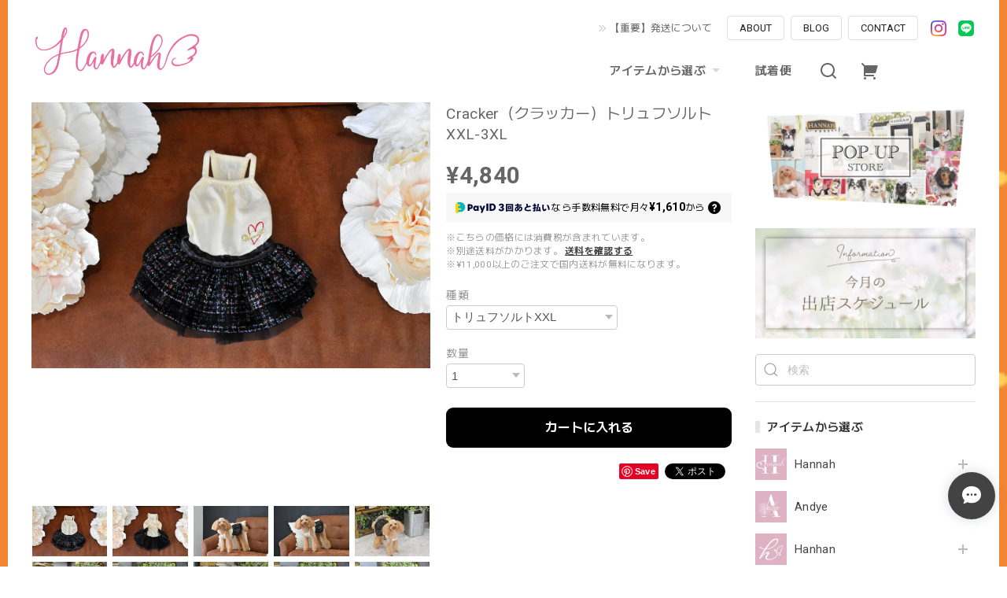

--- FILE ---
content_type: text/html; charset=UTF-8
request_url: https://www.hannah-dog.com/items/65439245
body_size: 54010
content:
<!DOCTYPE html>
<html lang="ja">
<head>

<link rel="stylesheet" type="text/css" href="https://cf-baseassets.thebase.in/64a0a6c86581d5816df5976202969bf1/asset/shop/BASEshop-42666786f6947ce69480.css"/>
<meta charset="utf-8">

<meta name="viewport" content="width=device-width, initial-scale=1, viewport-fit=cover">
<script>
var ua = navigator.userAgent.toLowerCase();
var isiOS = (ua.indexOf('iphone') > -1) || (ua.indexOf('ipad') > -1);
if(isiOS) {
 var viewport = document.querySelector('meta[name="viewport"]');
 if(viewport) {
 var viewportContent = viewport.getAttribute('content');
 viewport.setAttribute('content', viewportContent + ', user-scalable=no');
 }
}
</script>

<link rel='canonical' href='https://www.hannah-dog.com/items/65439245' />


<title>Cracker（クラッカー）トリュフソルト　XXL-3XL | hannah</title>

<meta name="BASE-Theme-Name" content="Euforia">
<meta name="BASE-Theme-Version" content="1.260116">

<link rel='icon' type='image/png' href='//static.thebase.in/favicon.png' />
<link rel='apple-touch-icon' sizes='180x180' href='//static.thebase.in/apple-touch-icon.png' />
<link rel='apple-touch-icon-precomposed' href='//static.thebase.in/apple-touch-icon.png' />

<script src="https://ajax.googleapis.com/ajax/libs/jquery/1.12.4/jquery.min.js"></script>


<link rel="preconnect" href="https://fonts.googleapis.com">
<link rel="preconnect" href="https://fonts.gstatic.com" crossorigin>

<link href="https://fonts.googleapis.com/css2?family=M+PLUS+2:wght@400;600;700&family=Roboto:wght@400;500;700&display=swap" rel="stylesheet">


<link href="https://fonts.googleapis.com/css2?family=Quicksand&display=swap" rel="stylesheet">

<link rel="stylesheet" href="https://basefile.akamaized.net/dolcevivace-shopselect-net/6491a3ed652ce/uikit.min.css">

<link rel="stylesheet" href="https://basefile.akamaized.net/dolcevivace-shopselect-net/6419899379ff0/flickity.min.css">
<link rel="stylesheet" href="https://basefile.akamaized.net/dolcevivace-shopselect-net/66d595c32aace/glightbox.min.css">


<link rel="stylesheet" href="https://basefile.akamaized.net/dolcevivace-shopselect-net/68cd6b5b3f295/dolce.vita.min.css">

<!-- カテゴリーにアイコンを表示 -->
<link rel="stylesheet" href="https://basefile.akamaized.net/dolcevivace-shopselect-net/68cd6815b28f6/euforia.ci.min.css"><!-- SP下部に購入ボタン固定表示 -->
<link rel="stylesheet" href="https://basefile.akamaized.net/dolcevivace-shopselect-net/64a6dce613288/euforia.bc.min.css"><!-- PC 商品一覧を横に4アイテム表示 -->
<link rel="stylesheet" href="https://basefile.akamaized.net/dolcevivace-shopselect-net/64a6dcfa26ab1/euforia.pc4.min.css"><!-- SP 商品一覧を横に3アイテム表示 -->
<link rel="stylesheet" href="https://basefile.akamaized.net/dolcevivace-shopselect-net/64a6dd076d2be/euforia.sp3.min.css">
<meta name="description" content="『クラッカー』⁡重ね着を推奨するHannahにはインナースカートは欠かせない。その代表作たちがクラッカー人もセットアップしてるんだから、わんこも重ね着でおしゃれを楽しんでほしいずっと飽きさせない定番インナーを今年もHannahから⁡【サイズ】XXL.3XL【カラー】トリュフソルト【洗濯について】押し洗いをしてください。素材、染色の性質上多少の色落ちがございますので、他のものとは分けて洗ってください。洗濯後は濡れたまま放置しないでください。タンブラー乾燥はお避けください。濡れた身体や毛の状態でお洋服を着せないでください" />

<meta property="fb:app_id" content="350947278320210" />
<meta property="og:description" content="『クラッカー』⁡重ね着を推奨するHannahにはインナースカートは欠かせない。その代表作たちがクラッカー人もセットアップしてるんだから、わんこも重ね着でおしゃれを楽しんでほしいずっと飽きさせない定番インナーを今年もHannahから⁡【サイズ】XXL.3XL【カラー】トリュフソルト【洗濯について】押し洗いをしてください。素材、染色の性質上多少の色落ちがございますので、他のものとは分けて洗ってください。洗濯後は濡れたまま放置しないでください。タンブラー乾燥はお避けください。濡れた身体や毛の状態でお洋服を着せないでください" />
<meta property="og:title" content="Cracker（クラッカー）トリュフソルト　XXL-3XL | hannah powered by BASE" />
<meta property="og:image" content="https://baseec-img-mng.akamaized.net/images/item/origin/1664b55e9f39128e110ec3f5c16b7717.jpg?imformat=generic&q=90&im=Resize,width=1200,type=normal" />
<meta property="og:url" content="https://www.hannah-dog.com/items/65439245" />
<meta property="og:site_name" content="hannah" />
<meta property="og:type" content="product" />

<meta property="product:price:amount" content="4840" />
<meta property="product:price:currency" content="JPY" />
<meta property="product:product_link" content="https://www.hannah-dog.com/items/65439245" />

<meta name="twitter:card" content="summary_large_image" />
		<meta name="twitter:site" content="@BASEec" />
	<meta name="twitter:url" content="https://www.hannah-dog.com/items/65439245" />
<meta name="twitter:title" content="Cracker（クラッカー）トリュフソルト　XXL-3XL | hannah" />
<meta name="twitter:description" content="『クラッカー』⁡重ね着を推奨するHannahにはインナースカートは欠かせない。その代表作たちがクラッカー人もセットアップしてるんだから、わんこも重ね着でおしゃれを楽しんでほしいずっと飽きさせない定番インナーを今年もHannahから⁡【サイズ】XXL.3XL【カラー】トリュフソルト【洗濯について】押し洗いをしてください。素材、染色の性質上多少の色落ちがございますので、他のものとは分けて洗ってください。洗濯後は濡れたまま放置しないでください。タンブラー乾燥はお避けください。濡れた身体や毛の状態でお洋服を着せないでください" />
<meta name="twitter:image" content="https://baseec-img-mng.akamaized.net/images/item/origin/1664b55e9f39128e110ec3f5c16b7717.jpg?imformat=generic&q=90&im=Resize,width=1200,type=normal" />





<style type="text/css">
body { 
            background-image: url("https://static.thebase.in/img/shop_theme/background/bgi-004.png");
            
                background-size: cover;
                background-attachment: fixed;
                background-repeat: no-repeat;
            
         }
</style>


<style>
/****** 全体設定 ******/
:root {
--dolce-text-color: #666666;--dolce-subtext-color: #999999;--dolce-a-color: #454545;--dolce-ahover-color: #999999;--dolce-btn-color: #ffffff;--dolce-btn-line-color: #dddddd;--dolce-btn-text-color: #212121;--dolce-cart-color: #000000;--dolce-title-color: #333333;--dolce-title-line-color: #e5e5e5;--dolce-sale-color: #E50F0D;--dolce-comming-color: #00C7B6;--dolce-takeout-color: #ff9800;--dolce-pre-color: #1e88e5;--dolce-lottery-color: #5e35b1;--dolce-community-color: #000000;--dolce-footer-bg-color: #fafafa;--dolce-footer-text-color: #333333;--dolce-soldout-color: #E50F0D;}

#header-box,
.header-fixed,
.uk-offcanvas-bar,
.uk-navbar-dropdown,
.main-wrapper,
header .uk-dropdown,
.header-fixed .uk-dropdown{ background-color: #ffffff; }
.uk-heading-bullet,
.uk-heading-line{ background: #ffffff; }
html { font-size : 17px; }
@media screen and (max-width : 959px) {
html{ font-size : calc(17px - 1px); }}
.sidebar{order: 3}
.maincontainer{order: 1}
.header-logo .logoText,
.footer-logo .logoText { font-family: 'Quicksand', -apple-system, BlinkMacSystemFont, "Helvetica Neue", "ヒラギノ角ゴ ProN W3", Hiragino Kaku Gothic ProN, Arial, "メイリオ", Meiryo, sans-serif !important; }
#dolce-itemdetail .item-price .proper-price,
.item .item-price.soldout .price,
#dolce-itemdetail .proper,
#dolce-itemdetail .item-price.soldout .price{ opacity: 0.3; color: #666666 ; }

/* パーツ用設定 */
#header-menu-sp .cat-inner,
#sidebar-menu .cat-inner{ background: url("https://baseec-img-mng.akamaized.net/images/shop_front/hannahdogs/96659cbac07a3ffad769ee4e38d7cdc5.png"); }
.header-menu-pc #appsItemCategoryTag .appsItemCategoryTag_child > a:before {
 content: "";
 background: url("https://baseec-img-mng.akamaized.net/images/shop_front/hannahdogs/96659cbac07a3ffad769ee4e38d7cdc5.png");
 background-size: cover; }
#about-shipping,
#footer-shipping,
#sidebar-shipping{
 border-color: #dddddd; }
#about-shipping .conditions,
#about-shipping .exclusion,
#footer-shipping .conditions,
#footer-shipping .exclusion,
#sidebar-shipping .conditions,
#sidebar-shipping .exclusion{
 color: #111111; }
#about-shipping .shipping,
#footer-shipping .shipping,
#sidebar-shipping .shipping{
 color: #E50F0D; }
.attentionbox{ background: #F0C9E5; }
.attentionbox,
.attentionbox a,
.attentionbox a:hover{ color: #FFFFFF !important; }
 #footer-payment .payment-item,
#dolce-about #payment .payment-label{
  background: #00C7B6; }

/* トップページ用設定 */

/* インラインでの調整 */
@font-face {
font-family: "shopicon";
font-style: normal;
font-weight: normal;
src: url("https://www.hannah-dog.com//css/shopTemplate/fonts/shopicon.eot?md4x76");
src: url("https://www.hannah-dog.com//css/shopTemplate/fonts/shopicon.eot?md4x76#iefix")
format("embedded-opentype"),
url("https://www.hannah-dog.com//css/shopTemplate/fonts/shopicon.ttf?md4x76") format("truetype"),
url("https://www.hannah-dog.com//css/shopTemplate/fonts/shopicon.woff?md4x76") format("woff"),
url("https://www.hannah-dog.com//css/shopTemplate/fonts/shopicon.svg?md4x76#shopicon")
format("svg");
}
.header-menu-pc .uk-dropdown li a{
 color: var(--dolce-text-color, #212121); }
.header-menu-pc .uk-dropdown li a:hover{
 color: color: var(--dolce-ahover-color, #999999); }
footer a:hover { color: #333333 !important; opacity: 0.7; }
#appsItemDetailCustomTag .appsItemDetailCustomTag_heading{
  font-size: 1.125rem !important;
  line-height: 1.4rem !important;
  margin-top: 30px !important; }
#dolce-itemdetail .h4l{
  color: #666666 !important; }
#appsItemDetailCustomTag .appsItemDetailCustomTag_description {
  font-size: 0.875rem !important;
  letter-spacing: 0.02rem !important; 
  line-height: 1.5 !important; }
#itemAttention .communityLabel{ background-color: #000 !important; }
.blogDetail h2 a,
.blogListMain h2 a{
  color: #666666 !important; }
.appsicon-crossCircle:before {
 color: #000 !important;}
.grecaptcha-badge{
  z-index: 1000;}
.ageVerificationWarning{
  font-size: 1.8rem !important;
  color: #666666 !important;}
.purchaseButtonModal__inputAreaLabel,
.purchaseButtonModal__ageVerificationWarningText{
  color: #333 !important;}
@media (max-width: 959px) {#dolce-itemdetail{ margin-top: 10px; }}
@media (max-width: 600px) {
#dolce-pickup .pickup-item,
#dolce-pickup .pickup-item:nth-child(2n + 1){
  width: auto;
  --widthA: calc(20px / 3);
  max-width: calc(33.33% - var(--widthA));
  margin:0 0 10px 10px;
  position: relative;}
#dolce-pickup .pickup-item:nth-child(3n + 1){
  margin:0 0 10px; }}
.shippingModal .shippingInfo__title {
  margin:0 !important; }

/* インラインでの調整 */

/* お知らせバナーApp */
.informationBanner button{
 cursor: pointer;}
@media (max-width: 959px) {main{ margin-top:calc(70px + var(--information-banner-height,0)); }}

/* メンバーシップApp */
#membership h2,
#membership h3,
#membership h4{
  color: #666666 }
.membership .mypage .content .customer-info-wrapper .edit-wrapper .edit,
.membership .mypage .content .about-wrapper .about,
.membership .login .register-link{
  color: #454545 !important; }
.membership .login .link{
  background: #000000 !important; }
.exchange-point-icon > path {
  fill: #666666 }

.bnplBanner {
  padding: 8px 12px !important;
  margin-top: 5px !important;}
.glightbox-container .ginner-container {
  height: auto;}

.easyOverseasSales__label,
.easyOverseasSalesArea__link{
  color: var(--dolce-text-color) !important; }
@media (max-width: 959px) {
.purchaseButton .easyOverseasSales .purchaseButton__btn {
  margin-top:0;}}
#bottom-cart:has(.easyOverseasSales) {
  display: none !important;}

.subsc-text{
  color: var(--dolce-text-color) !important;
  font-size: 13px !important;
  vertical-align: bottom;
  padding-right: 5px;}

</style>

<link rel="stylesheet" href="https://basefile.akamaized.net/dolcevivace-shopselect-net/64a6dd2877830/euforia.last.min.css">


<script type="text/javascript">
	var _gaq = _gaq || [];
	var gtag = gtag || function(){};
</script>
			<script>
window.dataLayer = window.dataLayer || [];
window.dataLayer.push({

	
						'shopTheme': "market_dolcevivace-shopselect-net_64b66a8c228c9",
		
				'shopId': "hannahdogs",

						'itemId': "65439245",
		
				
							'itemPrice': 4840,
			'GA4ViewItems': [
				{
					'item_id': "65439245",
					'item_name': "Cracker\uff08\u30af\u30e9\u30c3\u30ab\u30fc\uff09\u30c8\u30ea\u30e5\u30d5\u30bd\u30eb\u30c8\u3000XXL-3XL",
					'price': 4840,
					'quantity': 1,
				}
			],
		
	
		});
</script>


<!-- Google Tag Manager for thebase.in-->
<noscript><iframe src="//www.googletagmanager.com/ns.html?id=GTM-K652NBTK"
height="0" width="0" style="display:none;visibility:hidden"></iframe></noscript>
<script>(function(w,d,s,l,i){w[l]=w[l]||[];w[l].push({'gtm.start':
new Date().getTime(),event:'gtm.js'});var f=d.getElementsByTagName(s)[0],
j=d.createElement(s),dl=l!='dataLayer'?'&l='+l:'';j.async=true;j.src=
'//www.googletagmanager.com/gtm.js?id='+i+dl;f.parentNode.insertBefore(j,f);
})(window,document,'script','dataLayer','GTM-K652NBTK');</script>
<!-- End Google Tag Manager -->

<script type="text/javascript">


</script>

	


	<!-- Facebook Pixel Code -->
	<script>
		!function(f,b,e,v,n,t,s){if(f.fbq)return;n=f.fbq=function(){n.callMethod?
			n.callMethod.apply(n,arguments):n.queue.push(arguments)};if(!f._fbq)f._fbq=n;
			n.push=n;n.loaded=!0;n.version='2.0';n.queue=[];t=b.createElement(e);t.async=!0;
			t.src=v;s=b.getElementsByTagName(e)[0];s.parentNode.insertBefore(t,s)}(window,
			document,'script','https://connect.facebook.net/en_US/fbevents.js');

			
		fbq('init', '2636751119733033', {}, { agent: 'plthebase' });
		fbq('trackSingle', '2636751119733033', 'PageView');

				const viewContentEventId = crypto.randomUUID();
		const viewContentEventIdObj = { eventID: viewContentEventId };
		fbq('trackSingle', '2636751119733033', 'ViewContent', {"content_ids":["65439245"],"content_name":"Cracker\uff08\u30af\u30e9\u30c3\u30ab\u30fc\uff09\u30c8\u30ea\u30e5\u30d5\u30bd\u30eb\u30c8\u3000XXL-3XL","content_type":"product","contents":[{"id":"65439245","quantity":1,"item_price":4840}],"currency":"JPY","value":4840}, viewContentEventIdObj);
		data = JSON.parse('{"content_ids":["65439245"],"content_name":"Cracker\uff08\u30af\u30e9\u30c3\u30ab\u30fc\uff09\u30c8\u30ea\u30e5\u30d5\u30bd\u30eb\u30c8\u3000XXL-3XL","content_type":"product","contents":[{"id":"65439245","quantity":1,"item_price":4840}],"currency":"JPY","value":4840}');
		data.event_name = 'ViewContent';
		data.event_id = viewContentEventId;
				if (data) {
			(function(data) {
				window.addEventListener('load', function() {
					$.ajax({
						type: 'POST',
						url: "https://www.hannah-dog.com/facebook/conversion/",
						dataType: 'json',
						data: data,
						success: function (data) {},
					})
				})
			})(data)
		}

	</script>
	<!-- End Facebook Pixel Code -->





<meta name="cot:primaryColor" content="#000000"><meta name="cot:accentColor" content="#000000"><meta name="cot:textColor" content="#000000"><meta name="cot:lightTextColor" content="#ffffff"><meta name="cot:complementaryColor" content="#434343"><meta name="cot:titleColor" content="#000000">

	

	<script type="text/javascript">
		;window.NREUM||(NREUM={});NREUM.init={distributed_tracing:{enabled:true},privacy:{cookies_enabled:true},ajax:{deny_list:["bam.nr-data.net"]}};

		;NREUM.loader_config={accountID:"2907216",trustKey:"2804831",agentID:"663072695",licenseKey:"NRJS-4c41e18b2dabf750af0",applicationID:"663072695"}
		;NREUM.info={beacon:"bam.nr-data.net",errorBeacon:"bam.nr-data.net",licenseKey:"NRJS-4c41e18b2dabf750af0",applicationID:"663072695",sa:1}

		;/*! For license information please see nr-loader-spa-1.236.0.min.js.LICENSE.txt */
		(()=>{"use strict";var e,t,r={5763:(e,t,r)=>{r.d(t,{P_:()=>l,Mt:()=>g,C5:()=>s,DL:()=>v,OP:()=>T,lF:()=>D,Yu:()=>y,Dg:()=>h,CX:()=>c,GE:()=>b,sU:()=>_});var n=r(8632),i=r(9567);const o={beacon:n.ce.beacon,errorBeacon:n.ce.errorBeacon,licenseKey:void 0,applicationID:void 0,sa:void 0,queueTime:void 0,applicationTime:void 0,ttGuid:void 0,user:void 0,account:void 0,product:void 0,extra:void 0,jsAttributes:{},userAttributes:void 0,atts:void 0,transactionName:void 0,tNamePlain:void 0},a={};function s(e){if(!e)throw new Error("All info objects require an agent identifier!");if(!a[e])throw new Error("Info for ".concat(e," was never set"));return a[e]}function c(e,t){if(!e)throw new Error("All info objects require an agent identifier!");a[e]=(0,i.D)(t,o),(0,n.Qy)(e,a[e],"info")}var u=r(7056);const d=()=>{const e={blockSelector:"[data-nr-block]",maskInputOptions:{password:!0}};return{allow_bfcache:!0,privacy:{cookies_enabled:!0},ajax:{deny_list:void 0,enabled:!0,harvestTimeSeconds:10},distributed_tracing:{enabled:void 0,exclude_newrelic_header:void 0,cors_use_newrelic_header:void 0,cors_use_tracecontext_headers:void 0,allowed_origins:void 0},session:{domain:void 0,expiresMs:u.oD,inactiveMs:u.Hb},ssl:void 0,obfuscate:void 0,jserrors:{enabled:!0,harvestTimeSeconds:10},metrics:{enabled:!0},page_action:{enabled:!0,harvestTimeSeconds:30},page_view_event:{enabled:!0},page_view_timing:{enabled:!0,harvestTimeSeconds:30,long_task:!1},session_trace:{enabled:!0,harvestTimeSeconds:10},harvest:{tooManyRequestsDelay:60},session_replay:{enabled:!1,harvestTimeSeconds:60,sampleRate:.1,errorSampleRate:.1,maskTextSelector:"*",maskAllInputs:!0,get blockClass(){return"nr-block"},get ignoreClass(){return"nr-ignore"},get maskTextClass(){return"nr-mask"},get blockSelector(){return e.blockSelector},set blockSelector(t){e.blockSelector+=",".concat(t)},get maskInputOptions(){return e.maskInputOptions},set maskInputOptions(t){e.maskInputOptions={...t,password:!0}}},spa:{enabled:!0,harvestTimeSeconds:10}}},f={};function l(e){if(!e)throw new Error("All configuration objects require an agent identifier!");if(!f[e])throw new Error("Configuration for ".concat(e," was never set"));return f[e]}function h(e,t){if(!e)throw new Error("All configuration objects require an agent identifier!");f[e]=(0,i.D)(t,d()),(0,n.Qy)(e,f[e],"config")}function g(e,t){if(!e)throw new Error("All configuration objects require an agent identifier!");var r=l(e);if(r){for(var n=t.split("."),i=0;i<n.length-1;i++)if("object"!=typeof(r=r[n[i]]))return;r=r[n[n.length-1]]}return r}const p={accountID:void 0,trustKey:void 0,agentID:void 0,licenseKey:void 0,applicationID:void 0,xpid:void 0},m={};function v(e){if(!e)throw new Error("All loader-config objects require an agent identifier!");if(!m[e])throw new Error("LoaderConfig for ".concat(e," was never set"));return m[e]}function b(e,t){if(!e)throw new Error("All loader-config objects require an agent identifier!");m[e]=(0,i.D)(t,p),(0,n.Qy)(e,m[e],"loader_config")}const y=(0,n.mF)().o;var w=r(385),x=r(6818);const A={buildEnv:x.Re,bytesSent:{},queryBytesSent:{},customTransaction:void 0,disabled:!1,distMethod:x.gF,isolatedBacklog:!1,loaderType:void 0,maxBytes:3e4,offset:Math.floor(w._A?.performance?.timeOrigin||w._A?.performance?.timing?.navigationStart||Date.now()),onerror:void 0,origin:""+w._A.location,ptid:void 0,releaseIds:{},session:void 0,xhrWrappable:"function"==typeof w._A.XMLHttpRequest?.prototype?.addEventListener,version:x.q4},E={};function T(e){if(!e)throw new Error("All runtime objects require an agent identifier!");if(!E[e])throw new Error("Runtime for ".concat(e," was never set"));return E[e]}function _(e,t){if(!e)throw new Error("All runtime objects require an agent identifier!");E[e]=(0,i.D)(t,A),(0,n.Qy)(e,E[e],"runtime")}function D(e){return function(e){try{const t=s(e);return!!t.licenseKey&&!!t.errorBeacon&&!!t.applicationID}catch(e){return!1}}(e)}},9567:(e,t,r)=>{r.d(t,{D:()=>i});var n=r(50);function i(e,t){try{if(!e||"object"!=typeof e)return(0,n.Z)("Setting a Configurable requires an object as input");if(!t||"object"!=typeof t)return(0,n.Z)("Setting a Configurable requires a model to set its initial properties");const r=Object.create(Object.getPrototypeOf(t),Object.getOwnPropertyDescriptors(t)),o=0===Object.keys(r).length?e:r;for(let a in o)if(void 0!==e[a])try{"object"==typeof e[a]&&"object"==typeof t[a]?r[a]=i(e[a],t[a]):r[a]=e[a]}catch(e){(0,n.Z)("An error occurred while setting a property of a Configurable",e)}return r}catch(e){(0,n.Z)("An error occured while setting a Configurable",e)}}},6818:(e,t,r)=>{r.d(t,{Re:()=>i,gF:()=>o,q4:()=>n});const n="1.236.0",i="PROD",o="CDN"},385:(e,t,r)=>{r.d(t,{FN:()=>a,IF:()=>u,Nk:()=>f,Tt:()=>s,_A:()=>o,il:()=>n,pL:()=>c,v6:()=>i,w1:()=>d});const n="undefined"!=typeof window&&!!window.document,i="undefined"!=typeof WorkerGlobalScope&&("undefined"!=typeof self&&self instanceof WorkerGlobalScope&&self.navigator instanceof WorkerNavigator||"undefined"!=typeof globalThis&&globalThis instanceof WorkerGlobalScope&&globalThis.navigator instanceof WorkerNavigator),o=n?window:"undefined"!=typeof WorkerGlobalScope&&("undefined"!=typeof self&&self instanceof WorkerGlobalScope&&self||"undefined"!=typeof globalThis&&globalThis instanceof WorkerGlobalScope&&globalThis),a=""+o?.location,s=/iPad|iPhone|iPod/.test(navigator.userAgent),c=s&&"undefined"==typeof SharedWorker,u=(()=>{const e=navigator.userAgent.match(/Firefox[/\s](\d+\.\d+)/);return Array.isArray(e)&&e.length>=2?+e[1]:0})(),d=Boolean(n&&window.document.documentMode),f=!!navigator.sendBeacon},1117:(e,t,r)=>{r.d(t,{w:()=>o});var n=r(50);const i={agentIdentifier:"",ee:void 0};class o{constructor(e){try{if("object"!=typeof e)return(0,n.Z)("shared context requires an object as input");this.sharedContext={},Object.assign(this.sharedContext,i),Object.entries(e).forEach((e=>{let[t,r]=e;Object.keys(i).includes(t)&&(this.sharedContext[t]=r)}))}catch(e){(0,n.Z)("An error occured while setting SharedContext",e)}}}},8e3:(e,t,r)=>{r.d(t,{L:()=>d,R:()=>c});var n=r(2177),i=r(1284),o=r(4322),a=r(3325);const s={};function c(e,t){const r={staged:!1,priority:a.p[t]||0};u(e),s[e].get(t)||s[e].set(t,r)}function u(e){e&&(s[e]||(s[e]=new Map))}function d(){let e=arguments.length>0&&void 0!==arguments[0]?arguments[0]:"",t=arguments.length>1&&void 0!==arguments[1]?arguments[1]:"feature";if(u(e),!e||!s[e].get(t))return a(t);s[e].get(t).staged=!0;const r=[...s[e]];function a(t){const r=e?n.ee.get(e):n.ee,a=o.X.handlers;if(r.backlog&&a){var s=r.backlog[t],c=a[t];if(c){for(var u=0;s&&u<s.length;++u)f(s[u],c);(0,i.D)(c,(function(e,t){(0,i.D)(t,(function(t,r){r[0].on(e,r[1])}))}))}delete a[t],r.backlog[t]=null,r.emit("drain-"+t,[])}}r.every((e=>{let[t,r]=e;return r.staged}))&&(r.sort(((e,t)=>e[1].priority-t[1].priority)),r.forEach((e=>{let[t]=e;a(t)})))}function f(e,t){var r=e[1];(0,i.D)(t[r],(function(t,r){var n=e[0];if(r[0]===n){var i=r[1],o=e[3],a=e[2];i.apply(o,a)}}))}},2177:(e,t,r)=>{r.d(t,{c:()=>f,ee:()=>u});var n=r(8632),i=r(2210),o=r(1284),a=r(5763),s="nr@context";let c=(0,n.fP)();var u;function d(){}function f(e){return(0,i.X)(e,s,l)}function l(){return new d}function h(){u.aborted=!0,u.backlog={}}c.ee?u=c.ee:(u=function e(t,r){var n={},c={},f={},g=!1;try{g=16===r.length&&(0,a.OP)(r).isolatedBacklog}catch(e){}var p={on:b,addEventListener:b,removeEventListener:y,emit:v,get:x,listeners:w,context:m,buffer:A,abort:h,aborted:!1,isBuffering:E,debugId:r,backlog:g?{}:t&&"object"==typeof t.backlog?t.backlog:{}};return p;function m(e){return e&&e instanceof d?e:e?(0,i.X)(e,s,l):l()}function v(e,r,n,i,o){if(!1!==o&&(o=!0),!u.aborted||i){t&&o&&t.emit(e,r,n);for(var a=m(n),s=w(e),d=s.length,f=0;f<d;f++)s[f].apply(a,r);var l=T()[c[e]];return l&&l.push([p,e,r,a]),a}}function b(e,t){n[e]=w(e).concat(t)}function y(e,t){var r=n[e];if(r)for(var i=0;i<r.length;i++)r[i]===t&&r.splice(i,1)}function w(e){return n[e]||[]}function x(t){return f[t]=f[t]||e(p,t)}function A(e,t){var r=T();p.aborted||(0,o.D)(e,(function(e,n){t=t||"feature",c[n]=t,t in r||(r[t]=[])}))}function E(e){return!!T()[c[e]]}function T(){return p.backlog}}(void 0,"globalEE"),c.ee=u)},5546:(e,t,r)=>{r.d(t,{E:()=>n,p:()=>i});var n=r(2177).ee.get("handle");function i(e,t,r,i,o){o?(o.buffer([e],i),o.emit(e,t,r)):(n.buffer([e],i),n.emit(e,t,r))}},4322:(e,t,r)=>{r.d(t,{X:()=>o});var n=r(5546);o.on=a;var i=o.handlers={};function o(e,t,r,o){a(o||n.E,i,e,t,r)}function a(e,t,r,i,o){o||(o="feature"),e||(e=n.E);var a=t[o]=t[o]||{};(a[r]=a[r]||[]).push([e,i])}},3239:(e,t,r)=>{r.d(t,{bP:()=>s,iz:()=>c,m$:()=>a});var n=r(385);let i=!1,o=!1;try{const e={get passive(){return i=!0,!1},get signal(){return o=!0,!1}};n._A.addEventListener("test",null,e),n._A.removeEventListener("test",null,e)}catch(e){}function a(e,t){return i||o?{capture:!!e,passive:i,signal:t}:!!e}function s(e,t){let r=arguments.length>2&&void 0!==arguments[2]&&arguments[2],n=arguments.length>3?arguments[3]:void 0;window.addEventListener(e,t,a(r,n))}function c(e,t){let r=arguments.length>2&&void 0!==arguments[2]&&arguments[2],n=arguments.length>3?arguments[3]:void 0;document.addEventListener(e,t,a(r,n))}},4402:(e,t,r)=>{r.d(t,{Ht:()=>u,M:()=>c,Rl:()=>a,ky:()=>s});var n=r(385);const i="xxxxxxxx-xxxx-4xxx-yxxx-xxxxxxxxxxxx";function o(e,t){return e?15&e[t]:16*Math.random()|0}function a(){const e=n._A?.crypto||n._A?.msCrypto;let t,r=0;return e&&e.getRandomValues&&(t=e.getRandomValues(new Uint8Array(31))),i.split("").map((e=>"x"===e?o(t,++r).toString(16):"y"===e?(3&o()|8).toString(16):e)).join("")}function s(e){const t=n._A?.crypto||n._A?.msCrypto;let r,i=0;t&&t.getRandomValues&&(r=t.getRandomValues(new Uint8Array(31)));const a=[];for(var s=0;s<e;s++)a.push(o(r,++i).toString(16));return a.join("")}function c(){return s(16)}function u(){return s(32)}},7056:(e,t,r)=>{r.d(t,{Bq:()=>n,Hb:()=>o,oD:()=>i});const n="NRBA",i=144e5,o=18e5},7894:(e,t,r)=>{function n(){return Math.round(performance.now())}r.d(t,{z:()=>n})},7243:(e,t,r)=>{r.d(t,{e:()=>o});var n=r(385),i={};function o(e){if(e in i)return i[e];if(0===(e||"").indexOf("data:"))return{protocol:"data"};let t;var r=n._A?.location,o={};if(n.il)t=document.createElement("a"),t.href=e;else try{t=new URL(e,r.href)}catch(e){return o}o.port=t.port;var a=t.href.split("://");!o.port&&a[1]&&(o.port=a[1].split("/")[0].split("@").pop().split(":")[1]),o.port&&"0"!==o.port||(o.port="https"===a[0]?"443":"80"),o.hostname=t.hostname||r.hostname,o.pathname=t.pathname,o.protocol=a[0],"/"!==o.pathname.charAt(0)&&(o.pathname="/"+o.pathname);var s=!t.protocol||":"===t.protocol||t.protocol===r.protocol,c=t.hostname===r.hostname&&t.port===r.port;return o.sameOrigin=s&&(!t.hostname||c),"/"===o.pathname&&(i[e]=o),o}},50:(e,t,r)=>{function n(e,t){"function"==typeof console.warn&&(console.warn("New Relic: ".concat(e)),t&&console.warn(t))}r.d(t,{Z:()=>n})},2587:(e,t,r)=>{r.d(t,{N:()=>c,T:()=>u});var n=r(2177),i=r(5546),o=r(8e3),a=r(3325);const s={stn:[a.D.sessionTrace],err:[a.D.jserrors,a.D.metrics],ins:[a.D.pageAction],spa:[a.D.spa],sr:[a.D.sessionReplay,a.D.sessionTrace]};function c(e,t){const r=n.ee.get(t);e&&"object"==typeof e&&(Object.entries(e).forEach((e=>{let[t,n]=e;void 0===u[t]&&(s[t]?s[t].forEach((e=>{n?(0,i.p)("feat-"+t,[],void 0,e,r):(0,i.p)("block-"+t,[],void 0,e,r),(0,i.p)("rumresp-"+t,[Boolean(n)],void 0,e,r)})):n&&(0,i.p)("feat-"+t,[],void 0,void 0,r),u[t]=Boolean(n))})),Object.keys(s).forEach((e=>{void 0===u[e]&&(s[e]?.forEach((t=>(0,i.p)("rumresp-"+e,[!1],void 0,t,r))),u[e]=!1)})),(0,o.L)(t,a.D.pageViewEvent))}const u={}},2210:(e,t,r)=>{r.d(t,{X:()=>i});var n=Object.prototype.hasOwnProperty;function i(e,t,r){if(n.call(e,t))return e[t];var i=r();if(Object.defineProperty&&Object.keys)try{return Object.defineProperty(e,t,{value:i,writable:!0,enumerable:!1}),i}catch(e){}return e[t]=i,i}},1284:(e,t,r)=>{r.d(t,{D:()=>n});const n=(e,t)=>Object.entries(e||{}).map((e=>{let[r,n]=e;return t(r,n)}))},4351:(e,t,r)=>{r.d(t,{P:()=>o});var n=r(2177);const i=()=>{const e=new WeakSet;return(t,r)=>{if("object"==typeof r&&null!==r){if(e.has(r))return;e.add(r)}return r}};function o(e){try{return JSON.stringify(e,i())}catch(e){try{n.ee.emit("internal-error",[e])}catch(e){}}}},3960:(e,t,r)=>{r.d(t,{K:()=>a,b:()=>o});var n=r(3239);function i(){return"undefined"==typeof document||"complete"===document.readyState}function o(e,t){if(i())return e();(0,n.bP)("load",e,t)}function a(e){if(i())return e();(0,n.iz)("DOMContentLoaded",e)}},8632:(e,t,r)=>{r.d(t,{EZ:()=>u,Qy:()=>c,ce:()=>o,fP:()=>a,gG:()=>d,mF:()=>s});var n=r(7894),i=r(385);const o={beacon:"bam.nr-data.net",errorBeacon:"bam.nr-data.net"};function a(){return i._A.NREUM||(i._A.NREUM={}),void 0===i._A.newrelic&&(i._A.newrelic=i._A.NREUM),i._A.NREUM}function s(){let e=a();return e.o||(e.o={ST:i._A.setTimeout,SI:i._A.setImmediate,CT:i._A.clearTimeout,XHR:i._A.XMLHttpRequest,REQ:i._A.Request,EV:i._A.Event,PR:i._A.Promise,MO:i._A.MutationObserver,FETCH:i._A.fetch}),e}function c(e,t,r){let i=a();const o=i.initializedAgents||{},s=o[e]||{};return Object.keys(s).length||(s.initializedAt={ms:(0,n.z)(),date:new Date}),i.initializedAgents={...o,[e]:{...s,[r]:t}},i}function u(e,t){a()[e]=t}function d(){return function(){let e=a();const t=e.info||{};e.info={beacon:o.beacon,errorBeacon:o.errorBeacon,...t}}(),function(){let e=a();const t=e.init||{};e.init={...t}}(),s(),function(){let e=a();const t=e.loader_config||{};e.loader_config={...t}}(),a()}},7956:(e,t,r)=>{r.d(t,{N:()=>i});var n=r(3239);function i(e){let t=arguments.length>1&&void 0!==arguments[1]&&arguments[1],r=arguments.length>2?arguments[2]:void 0,i=arguments.length>3?arguments[3]:void 0;return void(0,n.iz)("visibilitychange",(function(){if(t)return void("hidden"==document.visibilityState&&e());e(document.visibilityState)}),r,i)}},1214:(e,t,r)=>{r.d(t,{em:()=>v,u5:()=>N,QU:()=>S,_L:()=>I,Gm:()=>L,Lg:()=>M,gy:()=>U,BV:()=>Q,Kf:()=>ee});var n=r(2177);const i="nr@original";var o=Object.prototype.hasOwnProperty,a=!1;function s(e,t){return e||(e=n.ee),r.inPlace=function(e,t,n,i,o){n||(n="");var a,s,c,u="-"===n.charAt(0);for(c=0;c<t.length;c++)d(a=e[s=t[c]])||(e[s]=r(a,u?s+n:n,i,s,o))},r.flag=i,r;function r(t,r,n,a,s){return d(t)?t:(r||(r=""),nrWrapper[i]=t,u(t,nrWrapper,e),nrWrapper);function nrWrapper(){var i,u,d,f;try{u=this,i=[...arguments],d="function"==typeof n?n(i,u):n||{}}catch(t){c([t,"",[i,u,a],d],e)}o(r+"start",[i,u,a],d,s);try{return f=t.apply(u,i)}catch(e){throw o(r+"err",[i,u,e],d,s),e}finally{o(r+"end",[i,u,f],d,s)}}}function o(r,n,i,o){if(!a||t){var s=a;a=!0;try{e.emit(r,n,i,t,o)}catch(t){c([t,r,n,i],e)}a=s}}}function c(e,t){t||(t=n.ee);try{t.emit("internal-error",e)}catch(e){}}function u(e,t,r){if(Object.defineProperty&&Object.keys)try{return Object.keys(e).forEach((function(r){Object.defineProperty(t,r,{get:function(){return e[r]},set:function(t){return e[r]=t,t}})})),t}catch(e){c([e],r)}for(var n in e)o.call(e,n)&&(t[n]=e[n]);return t}function d(e){return!(e&&e instanceof Function&&e.apply&&!e[i])}var f=r(2210),l=r(385);const h={},g=XMLHttpRequest,p="addEventListener",m="removeEventListener";function v(e){var t=function(e){return(e||n.ee).get("events")}(e);if(h[t.debugId]++)return t;h[t.debugId]=1;var r=s(t,!0);function i(e){r.inPlace(e,[p,m],"-",o)}function o(e,t){return e[1]}return"getPrototypeOf"in Object&&(l.il&&b(document,i),b(l._A,i),b(g.prototype,i)),t.on(p+"-start",(function(e,t){var n=e[1];if(null!==n&&("function"==typeof n||"object"==typeof n)){var i=(0,f.X)(n,"nr@wrapped",(function(){var e={object:function(){if("function"!=typeof n.handleEvent)return;return n.handleEvent.apply(n,arguments)},function:n}[typeof n];return e?r(e,"fn-",null,e.name||"anonymous"):n}));this.wrapped=e[1]=i}})),t.on(m+"-start",(function(e){e[1]=this.wrapped||e[1]})),t}function b(e,t){let r=e;for(;"object"==typeof r&&!Object.prototype.hasOwnProperty.call(r,p);)r=Object.getPrototypeOf(r);for(var n=arguments.length,i=new Array(n>2?n-2:0),o=2;o<n;o++)i[o-2]=arguments[o];r&&t(r,...i)}var y="fetch-",w=y+"body-",x=["arrayBuffer","blob","json","text","formData"],A=l._A.Request,E=l._A.Response,T="prototype",_="nr@context";const D={};function N(e){const t=function(e){return(e||n.ee).get("fetch")}(e);if(!(A&&E&&l._A.fetch))return t;if(D[t.debugId]++)return t;function r(e,r,n){var i=e[r];"function"==typeof i&&(e[r]=function(){var e,r=[...arguments],o={};t.emit(n+"before-start",[r],o),o[_]&&o[_].dt&&(e=o[_].dt);var a=i.apply(this,r);return t.emit(n+"start",[r,e],a),a.then((function(e){return t.emit(n+"end",[null,e],a),e}),(function(e){throw t.emit(n+"end",[e],a),e}))})}return D[t.debugId]=1,x.forEach((e=>{r(A[T],e,w),r(E[T],e,w)})),r(l._A,"fetch",y),t.on(y+"end",(function(e,r){var n=this;if(r){var i=r.headers.get("content-length");null!==i&&(n.rxSize=i),t.emit(y+"done",[null,r],n)}else t.emit(y+"done",[e],n)})),t}const O={},j=["pushState","replaceState"];function S(e){const t=function(e){return(e||n.ee).get("history")}(e);return!l.il||O[t.debugId]++||(O[t.debugId]=1,s(t).inPlace(window.history,j,"-")),t}var P=r(3239);const C={},R=["appendChild","insertBefore","replaceChild"];function I(e){const t=function(e){return(e||n.ee).get("jsonp")}(e);if(!l.il||C[t.debugId])return t;C[t.debugId]=!0;var r=s(t),i=/[?&](?:callback|cb)=([^&#]+)/,o=/(.*)\.([^.]+)/,a=/^(\w+)(\.|$)(.*)$/;function c(e,t){var r=e.match(a),n=r[1],i=r[3];return i?c(i,t[n]):t[n]}return r.inPlace(Node.prototype,R,"dom-"),t.on("dom-start",(function(e){!function(e){if(!e||"string"!=typeof e.nodeName||"script"!==e.nodeName.toLowerCase())return;if("function"!=typeof e.addEventListener)return;var n=(a=e.src,s=a.match(i),s?s[1]:null);var a,s;if(!n)return;var u=function(e){var t=e.match(o);if(t&&t.length>=3)return{key:t[2],parent:c(t[1],window)};return{key:e,parent:window}}(n);if("function"!=typeof u.parent[u.key])return;var d={};function f(){t.emit("jsonp-end",[],d),e.removeEventListener("load",f,(0,P.m$)(!1)),e.removeEventListener("error",l,(0,P.m$)(!1))}function l(){t.emit("jsonp-error",[],d),t.emit("jsonp-end",[],d),e.removeEventListener("load",f,(0,P.m$)(!1)),e.removeEventListener("error",l,(0,P.m$)(!1))}r.inPlace(u.parent,[u.key],"cb-",d),e.addEventListener("load",f,(0,P.m$)(!1)),e.addEventListener("error",l,(0,P.m$)(!1)),t.emit("new-jsonp",[e.src],d)}(e[0])})),t}var k=r(5763);const H={};function L(e){const t=function(e){return(e||n.ee).get("mutation")}(e);if(!l.il||H[t.debugId])return t;H[t.debugId]=!0;var r=s(t),i=k.Yu.MO;return i&&(window.MutationObserver=function(e){return this instanceof i?new i(r(e,"fn-")):i.apply(this,arguments)},MutationObserver.prototype=i.prototype),t}const z={};function M(e){const t=function(e){return(e||n.ee).get("promise")}(e);if(z[t.debugId])return t;z[t.debugId]=!0;var r=n.c,o=s(t),a=k.Yu.PR;return a&&function(){function e(r){var n=t.context(),i=o(r,"executor-",n,null,!1);const s=Reflect.construct(a,[i],e);return t.context(s).getCtx=function(){return n},s}l._A.Promise=e,Object.defineProperty(e,"name",{value:"Promise"}),e.toString=function(){return a.toString()},Object.setPrototypeOf(e,a),["all","race"].forEach((function(r){const n=a[r];e[r]=function(e){let i=!1;[...e||[]].forEach((e=>{this.resolve(e).then(a("all"===r),a(!1))}));const o=n.apply(this,arguments);return o;function a(e){return function(){t.emit("propagate",[null,!i],o,!1,!1),i=i||!e}}}})),["resolve","reject"].forEach((function(r){const n=a[r];e[r]=function(e){const r=n.apply(this,arguments);return e!==r&&t.emit("propagate",[e,!0],r,!1,!1),r}})),e.prototype=a.prototype;const n=a.prototype.then;a.prototype.then=function(){var e=this,i=r(e);i.promise=e;for(var a=arguments.length,s=new Array(a),c=0;c<a;c++)s[c]=arguments[c];s[0]=o(s[0],"cb-",i,null,!1),s[1]=o(s[1],"cb-",i,null,!1);const u=n.apply(this,s);return i.nextPromise=u,t.emit("propagate",[e,!0],u,!1,!1),u},a.prototype.then[i]=n,t.on("executor-start",(function(e){e[0]=o(e[0],"resolve-",this,null,!1),e[1]=o(e[1],"resolve-",this,null,!1)})),t.on("executor-err",(function(e,t,r){e[1](r)})),t.on("cb-end",(function(e,r,n){t.emit("propagate",[n,!0],this.nextPromise,!1,!1)})),t.on("propagate",(function(e,r,n){this.getCtx&&!r||(this.getCtx=function(){if(e instanceof Promise)var r=t.context(e);return r&&r.getCtx?r.getCtx():this})}))}(),t}const B={},F="requestAnimationFrame";function U(e){const t=function(e){return(e||n.ee).get("raf")}(e);if(!l.il||B[t.debugId]++)return t;B[t.debugId]=1;var r=s(t);return r.inPlace(window,[F],"raf-"),t.on("raf-start",(function(e){e[0]=r(e[0],"fn-")})),t}const q={},G="setTimeout",V="setInterval",X="clearTimeout",W="-start",Z="-",$=[G,"setImmediate",V,X,"clearImmediate"];function Q(e){const t=function(e){return(e||n.ee).get("timer")}(e);if(q[t.debugId]++)return t;q[t.debugId]=1;var r=s(t);return r.inPlace(l._A,$.slice(0,2),G+Z),r.inPlace(l._A,$.slice(2,3),V+Z),r.inPlace(l._A,$.slice(3),X+Z),t.on(V+W,(function(e,t,n){e[0]=r(e[0],"fn-",null,n)})),t.on(G+W,(function(e,t,n){this.method=n,this.timerDuration=isNaN(e[1])?0:+e[1],e[0]=r(e[0],"fn-",this,n)})),t}var Y=r(50);const K={},J=["open","send"];function ee(e){var t=e||n.ee;const r=function(e){return(e||n.ee).get("xhr")}(t);if(K[r.debugId]++)return r;K[r.debugId]=1,v(t);var i=s(r),o=k.Yu.XHR,a=k.Yu.MO,c=k.Yu.PR,u=k.Yu.SI,d="readystatechange",f=["onload","onerror","onabort","onloadstart","onloadend","onprogress","ontimeout"],h=[],g=l._A.XMLHttpRequest.listeners,p=l._A.XMLHttpRequest=function(e){var t=new o(e);function n(){try{r.emit("new-xhr",[t],t),t.addEventListener(d,b,(0,P.m$)(!1))}catch(e){(0,Y.Z)("An error occured while intercepting XHR",e);try{r.emit("internal-error",[e])}catch(e){}}}return this.listeners=g?[...g,n]:[n],this.listeners.forEach((e=>e())),t};function m(e,t){i.inPlace(t,["onreadystatechange"],"fn-",E)}function b(){var e=this,t=r.context(e);e.readyState>3&&!t.resolved&&(t.resolved=!0,r.emit("xhr-resolved",[],e)),i.inPlace(e,f,"fn-",E)}if(function(e,t){for(var r in e)t[r]=e[r]}(o,p),p.prototype=o.prototype,i.inPlace(p.prototype,J,"-xhr-",E),r.on("send-xhr-start",(function(e,t){m(e,t),function(e){h.push(e),a&&(y?y.then(A):u?u(A):(w=-w,x.data=w))}(t)})),r.on("open-xhr-start",m),a){var y=c&&c.resolve();if(!u&&!c){var w=1,x=document.createTextNode(w);new a(A).observe(x,{characterData:!0})}}else t.on("fn-end",(function(e){e[0]&&e[0].type===d||A()}));function A(){for(var e=0;e<h.length;e++)m(0,h[e]);h.length&&(h=[])}function E(e,t){return t}return r}},7825:(e,t,r)=>{r.d(t,{t:()=>n});const n=r(3325).D.ajax},6660:(e,t,r)=>{r.d(t,{A:()=>i,t:()=>n});const n=r(3325).D.jserrors,i="nr@seenError"},3081:(e,t,r)=>{r.d(t,{gF:()=>o,mY:()=>i,t9:()=>n,vz:()=>s,xS:()=>a});const n=r(3325).D.metrics,i="sm",o="cm",a="storeSupportabilityMetrics",s="storeEventMetrics"},4649:(e,t,r)=>{r.d(t,{t:()=>n});const n=r(3325).D.pageAction},7633:(e,t,r)=>{r.d(t,{Dz:()=>i,OJ:()=>a,qw:()=>o,t9:()=>n});const n=r(3325).D.pageViewEvent,i="firstbyte",o="domcontent",a="windowload"},9251:(e,t,r)=>{r.d(t,{t:()=>n});const n=r(3325).D.pageViewTiming},3614:(e,t,r)=>{r.d(t,{BST_RESOURCE:()=>i,END:()=>s,FEATURE_NAME:()=>n,FN_END:()=>u,FN_START:()=>c,PUSH_STATE:()=>d,RESOURCE:()=>o,START:()=>a});const n=r(3325).D.sessionTrace,i="bstResource",o="resource",a="-start",s="-end",c="fn"+a,u="fn"+s,d="pushState"},7836:(e,t,r)=>{r.d(t,{BODY:()=>A,CB_END:()=>E,CB_START:()=>u,END:()=>x,FEATURE_NAME:()=>i,FETCH:()=>_,FETCH_BODY:()=>v,FETCH_DONE:()=>m,FETCH_START:()=>p,FN_END:()=>c,FN_START:()=>s,INTERACTION:()=>l,INTERACTION_API:()=>d,INTERACTION_EVENTS:()=>o,JSONP_END:()=>b,JSONP_NODE:()=>g,JS_TIME:()=>T,MAX_TIMER_BUDGET:()=>a,REMAINING:()=>f,SPA_NODE:()=>h,START:()=>w,originalSetTimeout:()=>y});var n=r(5763);const i=r(3325).D.spa,o=["click","submit","keypress","keydown","keyup","change"],a=999,s="fn-start",c="fn-end",u="cb-start",d="api-ixn-",f="remaining",l="interaction",h="spaNode",g="jsonpNode",p="fetch-start",m="fetch-done",v="fetch-body-",b="jsonp-end",y=n.Yu.ST,w="-start",x="-end",A="-body",E="cb"+x,T="jsTime",_="fetch"},5938:(e,t,r)=>{r.d(t,{W:()=>o});var n=r(5763),i=r(2177);class o{constructor(e,t,r){this.agentIdentifier=e,this.aggregator=t,this.ee=i.ee.get(e,(0,n.OP)(this.agentIdentifier).isolatedBacklog),this.featureName=r,this.blocked=!1}}},9144:(e,t,r)=>{r.d(t,{j:()=>m});var n=r(3325),i=r(5763),o=r(5546),a=r(2177),s=r(7894),c=r(8e3),u=r(3960),d=r(385),f=r(50),l=r(3081),h=r(8632);function g(){const e=(0,h.gG)();["setErrorHandler","finished","addToTrace","inlineHit","addRelease","addPageAction","setCurrentRouteName","setPageViewName","setCustomAttribute","interaction","noticeError","setUserId"].forEach((t=>{e[t]=function(){for(var r=arguments.length,n=new Array(r),i=0;i<r;i++)n[i]=arguments[i];return function(t){for(var r=arguments.length,n=new Array(r>1?r-1:0),i=1;i<r;i++)n[i-1]=arguments[i];let o=[];return Object.values(e.initializedAgents).forEach((e=>{e.exposed&&e.api[t]&&o.push(e.api[t](...n))})),o.length>1?o:o[0]}(t,...n)}}))}var p=r(2587);function m(e){let t=arguments.length>1&&void 0!==arguments[1]?arguments[1]:{},m=arguments.length>2?arguments[2]:void 0,v=arguments.length>3?arguments[3]:void 0,{init:b,info:y,loader_config:w,runtime:x={loaderType:m},exposed:A=!0}=t;const E=(0,h.gG)();y||(b=E.init,y=E.info,w=E.loader_config),(0,i.Dg)(e,b||{}),(0,i.GE)(e,w||{}),(0,i.sU)(e,x),y.jsAttributes??={},d.v6&&(y.jsAttributes.isWorker=!0),(0,i.CX)(e,y),g();const T=function(e,t){t||(0,c.R)(e,"api");const h={};var g=a.ee.get(e),p=g.get("tracer"),m="api-",v=m+"ixn-";function b(t,r,n,o){const a=(0,i.C5)(e);return null===r?delete a.jsAttributes[t]:(0,i.CX)(e,{...a,jsAttributes:{...a.jsAttributes,[t]:r}}),x(m,n,!0,o||null===r?"session":void 0)(t,r)}function y(){}["setErrorHandler","finished","addToTrace","inlineHit","addRelease"].forEach((e=>h[e]=x(m,e,!0,"api"))),h.addPageAction=x(m,"addPageAction",!0,n.D.pageAction),h.setCurrentRouteName=x(m,"routeName",!0,n.D.spa),h.setPageViewName=function(t,r){if("string"==typeof t)return"/"!==t.charAt(0)&&(t="/"+t),(0,i.OP)(e).customTransaction=(r||"http://custom.transaction")+t,x(m,"setPageViewName",!0)()},h.setCustomAttribute=function(e,t){let r=arguments.length>2&&void 0!==arguments[2]&&arguments[2];if("string"==typeof e){if(["string","number"].includes(typeof t)||null===t)return b(e,t,"setCustomAttribute",r);(0,f.Z)("Failed to execute setCustomAttribute.\nNon-null value must be a string or number type, but a type of <".concat(typeof t,"> was provided."))}else(0,f.Z)("Failed to execute setCustomAttribute.\nName must be a string type, but a type of <".concat(typeof e,"> was provided."))},h.setUserId=function(e){if("string"==typeof e||null===e)return b("enduser.id",e,"setUserId",!0);(0,f.Z)("Failed to execute setUserId.\nNon-null value must be a string type, but a type of <".concat(typeof e,"> was provided."))},h.interaction=function(){return(new y).get()};var w=y.prototype={createTracer:function(e,t){var r={},i=this,a="function"==typeof t;return(0,o.p)(v+"tracer",[(0,s.z)(),e,r],i,n.D.spa,g),function(){if(p.emit((a?"":"no-")+"fn-start",[(0,s.z)(),i,a],r),a)try{return t.apply(this,arguments)}catch(e){throw p.emit("fn-err",[arguments,this,"string"==typeof e?new Error(e):e],r),e}finally{p.emit("fn-end",[(0,s.z)()],r)}}}};function x(e,t,r,i){return function(){return(0,o.p)(l.xS,["API/"+t+"/called"],void 0,n.D.metrics,g),i&&(0,o.p)(e+t,[(0,s.z)(),...arguments],r?null:this,i,g),r?void 0:this}}function A(){r.e(439).then(r.bind(r,7438)).then((t=>{let{setAPI:r}=t;r(e),(0,c.L)(e,"api")})).catch((()=>(0,f.Z)("Downloading runtime APIs failed...")))}return["actionText","setName","setAttribute","save","ignore","onEnd","getContext","end","get"].forEach((e=>{w[e]=x(v,e,void 0,n.D.spa)})),h.noticeError=function(e,t){"string"==typeof e&&(e=new Error(e)),(0,o.p)(l.xS,["API/noticeError/called"],void 0,n.D.metrics,g),(0,o.p)("err",[e,(0,s.z)(),!1,t],void 0,n.D.jserrors,g)},d.il?(0,u.b)((()=>A()),!0):A(),h}(e,v);return(0,h.Qy)(e,T,"api"),(0,h.Qy)(e,A,"exposed"),(0,h.EZ)("activatedFeatures",p.T),T}},3325:(e,t,r)=>{r.d(t,{D:()=>n,p:()=>i});const n={ajax:"ajax",jserrors:"jserrors",metrics:"metrics",pageAction:"page_action",pageViewEvent:"page_view_event",pageViewTiming:"page_view_timing",sessionReplay:"session_replay",sessionTrace:"session_trace",spa:"spa"},i={[n.pageViewEvent]:1,[n.pageViewTiming]:2,[n.metrics]:3,[n.jserrors]:4,[n.ajax]:5,[n.sessionTrace]:6,[n.pageAction]:7,[n.spa]:8,[n.sessionReplay]:9}}},n={};function i(e){var t=n[e];if(void 0!==t)return t.exports;var o=n[e]={exports:{}};return r[e](o,o.exports,i),o.exports}i.m=r,i.d=(e,t)=>{for(var r in t)i.o(t,r)&&!i.o(e,r)&&Object.defineProperty(e,r,{enumerable:!0,get:t[r]})},i.f={},i.e=e=>Promise.all(Object.keys(i.f).reduce(((t,r)=>(i.f[r](e,t),t)),[])),i.u=e=>(({78:"page_action-aggregate",147:"metrics-aggregate",242:"session-manager",317:"jserrors-aggregate",348:"page_view_timing-aggregate",412:"lazy-feature-loader",439:"async-api",538:"recorder",590:"session_replay-aggregate",675:"compressor",733:"session_trace-aggregate",786:"page_view_event-aggregate",873:"spa-aggregate",898:"ajax-aggregate"}[e]||e)+"."+{78:"ac76d497",147:"3dc53903",148:"1a20d5fe",242:"2a64278a",317:"49e41428",348:"bd6de33a",412:"2f55ce66",439:"30bd804e",538:"1b18459f",590:"cf0efb30",675:"ae9f91a8",733:"83105561",786:"06482edd",860:"03a8b7a5",873:"e6b09d52",898:"998ef92b"}[e]+"-1.236.0.min.js"),i.o=(e,t)=>Object.prototype.hasOwnProperty.call(e,t),e={},t="NRBA:",i.l=(r,n,o,a)=>{if(e[r])e[r].push(n);else{var s,c;if(void 0!==o)for(var u=document.getElementsByTagName("script"),d=0;d<u.length;d++){var f=u[d];if(f.getAttribute("src")==r||f.getAttribute("data-webpack")==t+o){s=f;break}}s||(c=!0,(s=document.createElement("script")).charset="utf-8",s.timeout=120,i.nc&&s.setAttribute("nonce",i.nc),s.setAttribute("data-webpack",t+o),s.src=r),e[r]=[n];var l=(t,n)=>{s.onerror=s.onload=null,clearTimeout(h);var i=e[r];if(delete e[r],s.parentNode&&s.parentNode.removeChild(s),i&&i.forEach((e=>e(n))),t)return t(n)},h=setTimeout(l.bind(null,void 0,{type:"timeout",target:s}),12e4);s.onerror=l.bind(null,s.onerror),s.onload=l.bind(null,s.onload),c&&document.head.appendChild(s)}},i.r=e=>{"undefined"!=typeof Symbol&&Symbol.toStringTag&&Object.defineProperty(e,Symbol.toStringTag,{value:"Module"}),Object.defineProperty(e,"__esModule",{value:!0})},i.j=364,i.p="https://js-agent.newrelic.com/",(()=>{var e={364:0,953:0};i.f.j=(t,r)=>{var n=i.o(e,t)?e[t]:void 0;if(0!==n)if(n)r.push(n[2]);else{var o=new Promise(((r,i)=>n=e[t]=[r,i]));r.push(n[2]=o);var a=i.p+i.u(t),s=new Error;i.l(a,(r=>{if(i.o(e,t)&&(0!==(n=e[t])&&(e[t]=void 0),n)){var o=r&&("load"===r.type?"missing":r.type),a=r&&r.target&&r.target.src;s.message="Loading chunk "+t+" failed.\n("+o+": "+a+")",s.name="ChunkLoadError",s.type=o,s.request=a,n[1](s)}}),"chunk-"+t,t)}};var t=(t,r)=>{var n,o,[a,s,c]=r,u=0;if(a.some((t=>0!==e[t]))){for(n in s)i.o(s,n)&&(i.m[n]=s[n]);if(c)c(i)}for(t&&t(r);u<a.length;u++)o=a[u],i.o(e,o)&&e[o]&&e[o][0](),e[o]=0},r=window.webpackChunkNRBA=window.webpackChunkNRBA||[];r.forEach(t.bind(null,0)),r.push=t.bind(null,r.push.bind(r))})();var o={};(()=>{i.r(o);var e=i(3325),t=i(5763);const r=Object.values(e.D);function n(e){const n={};return r.forEach((r=>{n[r]=function(e,r){return!1!==(0,t.Mt)(r,"".concat(e,".enabled"))}(r,e)})),n}var a=i(9144);var s=i(5546),c=i(385),u=i(8e3),d=i(5938),f=i(3960),l=i(50);class h extends d.W{constructor(e,t,r){let n=!(arguments.length>3&&void 0!==arguments[3])||arguments[3];super(e,t,r),this.auto=n,this.abortHandler,this.featAggregate,this.onAggregateImported,n&&(0,u.R)(e,r)}importAggregator(){let e=arguments.length>0&&void 0!==arguments[0]?arguments[0]:{};if(this.featAggregate||!this.auto)return;const r=c.il&&!0===(0,t.Mt)(this.agentIdentifier,"privacy.cookies_enabled");let n;this.onAggregateImported=new Promise((e=>{n=e}));const o=async()=>{let t;try{if(r){const{setupAgentSession:e}=await Promise.all([i.e(860),i.e(242)]).then(i.bind(i,3228));t=e(this.agentIdentifier)}}catch(e){(0,l.Z)("A problem occurred when starting up session manager. This page will not start or extend any session.",e)}try{if(!this.shouldImportAgg(this.featureName,t))return void(0,u.L)(this.agentIdentifier,this.featureName);const{lazyFeatureLoader:r}=await i.e(412).then(i.bind(i,8582)),{Aggregate:o}=await r(this.featureName,"aggregate");this.featAggregate=new o(this.agentIdentifier,this.aggregator,e),n(!0)}catch(e){(0,l.Z)("Downloading and initializing ".concat(this.featureName," failed..."),e),this.abortHandler?.(),n(!1)}};c.il?(0,f.b)((()=>o()),!0):o()}shouldImportAgg(r,n){return r!==e.D.sessionReplay||!1!==(0,t.Mt)(this.agentIdentifier,"session_trace.enabled")&&(!!n?.isNew||!!n?.state.sessionReplay)}}var g=i(7633),p=i(7894);class m extends h{static featureName=g.t9;constructor(r,n){let i=!(arguments.length>2&&void 0!==arguments[2])||arguments[2];if(super(r,n,g.t9,i),("undefined"==typeof PerformanceNavigationTiming||c.Tt)&&"undefined"!=typeof PerformanceTiming){const n=(0,t.OP)(r);n[g.Dz]=Math.max(Date.now()-n.offset,0),(0,f.K)((()=>n[g.qw]=Math.max((0,p.z)()-n[g.Dz],0))),(0,f.b)((()=>{const t=(0,p.z)();n[g.OJ]=Math.max(t-n[g.Dz],0),(0,s.p)("timing",["load",t],void 0,e.D.pageViewTiming,this.ee)}))}this.importAggregator()}}var v=i(1117),b=i(1284);class y extends v.w{constructor(e){super(e),this.aggregatedData={}}store(e,t,r,n,i){var o=this.getBucket(e,t,r,i);return o.metrics=function(e,t){t||(t={count:0});return t.count+=1,(0,b.D)(e,(function(e,r){t[e]=w(r,t[e])})),t}(n,o.metrics),o}merge(e,t,r,n,i){var o=this.getBucket(e,t,n,i);if(o.metrics){var a=o.metrics;a.count+=r.count,(0,b.D)(r,(function(e,t){if("count"!==e){var n=a[e],i=r[e];i&&!i.c?a[e]=w(i.t,n):a[e]=function(e,t){if(!t)return e;t.c||(t=x(t.t));return t.min=Math.min(e.min,t.min),t.max=Math.max(e.max,t.max),t.t+=e.t,t.sos+=e.sos,t.c+=e.c,t}(i,a[e])}}))}else o.metrics=r}storeMetric(e,t,r,n){var i=this.getBucket(e,t,r);return i.stats=w(n,i.stats),i}getBucket(e,t,r,n){this.aggregatedData[e]||(this.aggregatedData[e]={});var i=this.aggregatedData[e][t];return i||(i=this.aggregatedData[e][t]={params:r||{}},n&&(i.custom=n)),i}get(e,t){return t?this.aggregatedData[e]&&this.aggregatedData[e][t]:this.aggregatedData[e]}take(e){for(var t={},r="",n=!1,i=0;i<e.length;i++)t[r=e[i]]=A(this.aggregatedData[r]),t[r].length&&(n=!0),delete this.aggregatedData[r];return n?t:null}}function w(e,t){return null==e?function(e){e?e.c++:e={c:1};return e}(t):t?(t.c||(t=x(t.t)),t.c+=1,t.t+=e,t.sos+=e*e,e>t.max&&(t.max=e),e<t.min&&(t.min=e),t):{t:e}}function x(e){return{t:e,min:e,max:e,sos:e*e,c:1}}function A(e){return"object"!=typeof e?[]:(0,b.D)(e,E)}function E(e,t){return t}var T=i(8632),_=i(4402),D=i(4351);var N=i(7956),O=i(3239),j=i(9251);class S extends h{static featureName=j.t;constructor(e,r){let n=!(arguments.length>2&&void 0!==arguments[2])||arguments[2];super(e,r,j.t,n),c.il&&((0,t.OP)(e).initHidden=Boolean("hidden"===document.visibilityState),(0,N.N)((()=>(0,s.p)("docHidden",[(0,p.z)()],void 0,j.t,this.ee)),!0),(0,O.bP)("pagehide",(()=>(0,s.p)("winPagehide",[(0,p.z)()],void 0,j.t,this.ee))),this.importAggregator())}}var P=i(3081);class C extends h{static featureName=P.t9;constructor(e,t){let r=!(arguments.length>2&&void 0!==arguments[2])||arguments[2];super(e,t,P.t9,r),this.importAggregator()}}var R,I=i(2210),k=i(1214),H=i(2177),L={};try{R=localStorage.getItem("__nr_flags").split(","),console&&"function"==typeof console.log&&(L.console=!0,-1!==R.indexOf("dev")&&(L.dev=!0),-1!==R.indexOf("nr_dev")&&(L.nrDev=!0))}catch(e){}function z(e){try{L.console&&z(e)}catch(e){}}L.nrDev&&H.ee.on("internal-error",(function(e){z(e.stack)})),L.dev&&H.ee.on("fn-err",(function(e,t,r){z(r.stack)})),L.dev&&(z("NR AGENT IN DEVELOPMENT MODE"),z("flags: "+(0,b.D)(L,(function(e,t){return e})).join(", ")));var M=i(6660);class B extends h{static featureName=M.t;constructor(r,n){let i=!(arguments.length>2&&void 0!==arguments[2])||arguments[2];super(r,n,M.t,i),this.skipNext=0;try{this.removeOnAbort=new AbortController}catch(e){}const o=this;o.ee.on("fn-start",(function(e,t,r){o.abortHandler&&(o.skipNext+=1)})),o.ee.on("fn-err",(function(t,r,n){o.abortHandler&&!n[M.A]&&((0,I.X)(n,M.A,(function(){return!0})),this.thrown=!0,(0,s.p)("err",[n,(0,p.z)()],void 0,e.D.jserrors,o.ee))})),o.ee.on("fn-end",(function(){o.abortHandler&&!this.thrown&&o.skipNext>0&&(o.skipNext-=1)})),o.ee.on("internal-error",(function(t){(0,s.p)("ierr",[t,(0,p.z)(),!0],void 0,e.D.jserrors,o.ee)})),this.origOnerror=c._A.onerror,c._A.onerror=this.onerrorHandler.bind(this),c._A.addEventListener("unhandledrejection",(t=>{const r=function(e){let t="Unhandled Promise Rejection: ";if(e instanceof Error)try{return e.message=t+e.message,e}catch(t){return e}if(void 0===e)return new Error(t);try{return new Error(t+(0,D.P)(e))}catch(e){return new Error(t)}}(t.reason);(0,s.p)("err",[r,(0,p.z)(),!1,{unhandledPromiseRejection:1}],void 0,e.D.jserrors,this.ee)}),(0,O.m$)(!1,this.removeOnAbort?.signal)),(0,k.gy)(this.ee),(0,k.BV)(this.ee),(0,k.em)(this.ee),(0,t.OP)(r).xhrWrappable&&(0,k.Kf)(this.ee),this.abortHandler=this.#e,this.importAggregator()}#e(){this.removeOnAbort?.abort(),this.abortHandler=void 0}onerrorHandler(t,r,n,i,o){"function"==typeof this.origOnerror&&this.origOnerror(...arguments);try{this.skipNext?this.skipNext-=1:(0,s.p)("err",[o||new F(t,r,n),(0,p.z)()],void 0,e.D.jserrors,this.ee)}catch(t){try{(0,s.p)("ierr",[t,(0,p.z)(),!0],void 0,e.D.jserrors,this.ee)}catch(e){}}return!1}}function F(e,t,r){this.message=e||"Uncaught error with no additional information",this.sourceURL=t,this.line=r}let U=1;const q="nr@id";function G(e){const t=typeof e;return!e||"object"!==t&&"function"!==t?-1:e===c._A?0:(0,I.X)(e,q,(function(){return U++}))}function V(e){if("string"==typeof e&&e.length)return e.length;if("object"==typeof e){if("undefined"!=typeof ArrayBuffer&&e instanceof ArrayBuffer&&e.byteLength)return e.byteLength;if("undefined"!=typeof Blob&&e instanceof Blob&&e.size)return e.size;if(!("undefined"!=typeof FormData&&e instanceof FormData))try{return(0,D.P)(e).length}catch(e){return}}}var X=i(7243);class W{constructor(e){this.agentIdentifier=e,this.generateTracePayload=this.generateTracePayload.bind(this),this.shouldGenerateTrace=this.shouldGenerateTrace.bind(this)}generateTracePayload(e){if(!this.shouldGenerateTrace(e))return null;var r=(0,t.DL)(this.agentIdentifier);if(!r)return null;var n=(r.accountID||"").toString()||null,i=(r.agentID||"").toString()||null,o=(r.trustKey||"").toString()||null;if(!n||!i)return null;var a=(0,_.M)(),s=(0,_.Ht)(),c=Date.now(),u={spanId:a,traceId:s,timestamp:c};return(e.sameOrigin||this.isAllowedOrigin(e)&&this.useTraceContextHeadersForCors())&&(u.traceContextParentHeader=this.generateTraceContextParentHeader(a,s),u.traceContextStateHeader=this.generateTraceContextStateHeader(a,c,n,i,o)),(e.sameOrigin&&!this.excludeNewrelicHeader()||!e.sameOrigin&&this.isAllowedOrigin(e)&&this.useNewrelicHeaderForCors())&&(u.newrelicHeader=this.generateTraceHeader(a,s,c,n,i,o)),u}generateTraceContextParentHeader(e,t){return"00-"+t+"-"+e+"-01"}generateTraceContextStateHeader(e,t,r,n,i){return i+"@nr=0-1-"+r+"-"+n+"-"+e+"----"+t}generateTraceHeader(e,t,r,n,i,o){if(!("function"==typeof c._A?.btoa))return null;var a={v:[0,1],d:{ty:"Browser",ac:n,ap:i,id:e,tr:t,ti:r}};return o&&n!==o&&(a.d.tk=o),btoa((0,D.P)(a))}shouldGenerateTrace(e){return this.isDtEnabled()&&this.isAllowedOrigin(e)}isAllowedOrigin(e){var r=!1,n={};if((0,t.Mt)(this.agentIdentifier,"distributed_tracing")&&(n=(0,t.P_)(this.agentIdentifier).distributed_tracing),e.sameOrigin)r=!0;else if(n.allowed_origins instanceof Array)for(var i=0;i<n.allowed_origins.length;i++){var o=(0,X.e)(n.allowed_origins[i]);if(e.hostname===o.hostname&&e.protocol===o.protocol&&e.port===o.port){r=!0;break}}return r}isDtEnabled(){var e=(0,t.Mt)(this.agentIdentifier,"distributed_tracing");return!!e&&!!e.enabled}excludeNewrelicHeader(){var e=(0,t.Mt)(this.agentIdentifier,"distributed_tracing");return!!e&&!!e.exclude_newrelic_header}useNewrelicHeaderForCors(){var e=(0,t.Mt)(this.agentIdentifier,"distributed_tracing");return!!e&&!1!==e.cors_use_newrelic_header}useTraceContextHeadersForCors(){var e=(0,t.Mt)(this.agentIdentifier,"distributed_tracing");return!!e&&!!e.cors_use_tracecontext_headers}}var Z=i(7825),$=["load","error","abort","timeout"],Q=$.length,Y=t.Yu.REQ,K=c._A.XMLHttpRequest;class J extends h{static featureName=Z.t;constructor(r,n){let i=!(arguments.length>2&&void 0!==arguments[2])||arguments[2];super(r,n,Z.t,i),(0,t.OP)(r).xhrWrappable&&(this.dt=new W(r),this.handler=(e,t,r,n)=>(0,s.p)(e,t,r,n,this.ee),(0,k.u5)(this.ee),(0,k.Kf)(this.ee),function(r,n,i,o){function a(e){var t=this;t.totalCbs=0,t.called=0,t.cbTime=0,t.end=E,t.ended=!1,t.xhrGuids={},t.lastSize=null,t.loadCaptureCalled=!1,t.params=this.params||{},t.metrics=this.metrics||{},e.addEventListener("load",(function(r){_(t,e)}),(0,O.m$)(!1)),c.IF||e.addEventListener("progress",(function(e){t.lastSize=e.loaded}),(0,O.m$)(!1))}function s(e){this.params={method:e[0]},T(this,e[1]),this.metrics={}}function u(e,n){var i=(0,t.DL)(r);i.xpid&&this.sameOrigin&&n.setRequestHeader("X-NewRelic-ID",i.xpid);var a=o.generateTracePayload(this.parsedOrigin);if(a){var s=!1;a.newrelicHeader&&(n.setRequestHeader("newrelic",a.newrelicHeader),s=!0),a.traceContextParentHeader&&(n.setRequestHeader("traceparent",a.traceContextParentHeader),a.traceContextStateHeader&&n.setRequestHeader("tracestate",a.traceContextStateHeader),s=!0),s&&(this.dt=a)}}function d(e,t){var r=this.metrics,i=e[0],o=this;if(r&&i){var a=V(i);a&&(r.txSize=a)}this.startTime=(0,p.z)(),this.listener=function(e){try{"abort"!==e.type||o.loadCaptureCalled||(o.params.aborted=!0),("load"!==e.type||o.called===o.totalCbs&&(o.onloadCalled||"function"!=typeof t.onload)&&"function"==typeof o.end)&&o.end(t)}catch(e){try{n.emit("internal-error",[e])}catch(e){}}};for(var s=0;s<Q;s++)t.addEventListener($[s],this.listener,(0,O.m$)(!1))}function f(e,t,r){this.cbTime+=e,t?this.onloadCalled=!0:this.called+=1,this.called!==this.totalCbs||!this.onloadCalled&&"function"==typeof r.onload||"function"!=typeof this.end||this.end(r)}function l(e,t){var r=""+G(e)+!!t;this.xhrGuids&&!this.xhrGuids[r]&&(this.xhrGuids[r]=!0,this.totalCbs+=1)}function h(e,t){var r=""+G(e)+!!t;this.xhrGuids&&this.xhrGuids[r]&&(delete this.xhrGuids[r],this.totalCbs-=1)}function g(){this.endTime=(0,p.z)()}function m(e,t){t instanceof K&&"load"===e[0]&&n.emit("xhr-load-added",[e[1],e[2]],t)}function v(e,t){t instanceof K&&"load"===e[0]&&n.emit("xhr-load-removed",[e[1],e[2]],t)}function b(e,t,r){t instanceof K&&("onload"===r&&(this.onload=!0),("load"===(e[0]&&e[0].type)||this.onload)&&(this.xhrCbStart=(0,p.z)()))}function y(e,t){this.xhrCbStart&&n.emit("xhr-cb-time",[(0,p.z)()-this.xhrCbStart,this.onload,t],t)}function w(e){var t,r=e[1]||{};"string"==typeof e[0]?t=e[0]:e[0]&&e[0].url?t=e[0].url:c._A?.URL&&e[0]&&e[0]instanceof URL&&(t=e[0].href),t&&(this.parsedOrigin=(0,X.e)(t),this.sameOrigin=this.parsedOrigin.sameOrigin);var n=o.generateTracePayload(this.parsedOrigin);if(n&&(n.newrelicHeader||n.traceContextParentHeader))if("string"==typeof e[0]||c._A?.URL&&e[0]&&e[0]instanceof URL){var i={};for(var a in r)i[a]=r[a];i.headers=new Headers(r.headers||{}),s(i.headers,n)&&(this.dt=n),e.length>1?e[1]=i:e.push(i)}else e[0]&&e[0].headers&&s(e[0].headers,n)&&(this.dt=n);function s(e,t){var r=!1;return t.newrelicHeader&&(e.set("newrelic",t.newrelicHeader),r=!0),t.traceContextParentHeader&&(e.set("traceparent",t.traceContextParentHeader),t.traceContextStateHeader&&e.set("tracestate",t.traceContextStateHeader),r=!0),r}}function x(e,t){this.params={},this.metrics={},this.startTime=(0,p.z)(),this.dt=t,e.length>=1&&(this.target=e[0]),e.length>=2&&(this.opts=e[1]);var r,n=this.opts||{},i=this.target;"string"==typeof i?r=i:"object"==typeof i&&i instanceof Y?r=i.url:c._A?.URL&&"object"==typeof i&&i instanceof URL&&(r=i.href),T(this,r);var o=(""+(i&&i instanceof Y&&i.method||n.method||"GET")).toUpperCase();this.params.method=o,this.txSize=V(n.body)||0}function A(t,r){var n;this.endTime=(0,p.z)(),this.params||(this.params={}),this.params.status=r?r.status:0,"string"==typeof this.rxSize&&this.rxSize.length>0&&(n=+this.rxSize);var o={txSize:this.txSize,rxSize:n,duration:(0,p.z)()-this.startTime};i("xhr",[this.params,o,this.startTime,this.endTime,"fetch"],this,e.D.ajax)}function E(t){var r=this.params,n=this.metrics;if(!this.ended){this.ended=!0;for(var o=0;o<Q;o++)t.removeEventListener($[o],this.listener,!1);r.aborted||(n.duration=(0,p.z)()-this.startTime,this.loadCaptureCalled||4!==t.readyState?null==r.status&&(r.status=0):_(this,t),n.cbTime=this.cbTime,i("xhr",[r,n,this.startTime,this.endTime,"xhr"],this,e.D.ajax))}}function T(e,t){var r=(0,X.e)(t),n=e.params;n.hostname=r.hostname,n.port=r.port,n.protocol=r.protocol,n.host=r.hostname+":"+r.port,n.pathname=r.pathname,e.parsedOrigin=r,e.sameOrigin=r.sameOrigin}function _(e,t){e.params.status=t.status;var r=function(e,t){var r=e.responseType;return"json"===r&&null!==t?t:"arraybuffer"===r||"blob"===r||"json"===r?V(e.response):"text"===r||""===r||void 0===r?V(e.responseText):void 0}(t,e.lastSize);if(r&&(e.metrics.rxSize=r),e.sameOrigin){var n=t.getResponseHeader("X-NewRelic-App-Data");n&&(e.params.cat=n.split(", ").pop())}e.loadCaptureCalled=!0}n.on("new-xhr",a),n.on("open-xhr-start",s),n.on("open-xhr-end",u),n.on("send-xhr-start",d),n.on("xhr-cb-time",f),n.on("xhr-load-added",l),n.on("xhr-load-removed",h),n.on("xhr-resolved",g),n.on("addEventListener-end",m),n.on("removeEventListener-end",v),n.on("fn-end",y),n.on("fetch-before-start",w),n.on("fetch-start",x),n.on("fn-start",b),n.on("fetch-done",A)}(r,this.ee,this.handler,this.dt),this.importAggregator())}}var ee=i(3614);const{BST_RESOURCE:te,RESOURCE:re,START:ne,END:ie,FEATURE_NAME:oe,FN_END:ae,FN_START:se,PUSH_STATE:ce}=ee;var ue=i(7836);const{FEATURE_NAME:de,START:fe,END:le,BODY:he,CB_END:ge,JS_TIME:pe,FETCH:me,FN_START:ve,CB_START:be,FN_END:ye}=ue;var we=i(4649);class xe extends h{static featureName=we.t;constructor(e,t){let r=!(arguments.length>2&&void 0!==arguments[2])||arguments[2];super(e,t,we.t,r),this.importAggregator()}}new class{constructor(e){let t=arguments.length>1&&void 0!==arguments[1]?arguments[1]:(0,_.ky)(16);c._A?(this.agentIdentifier=t,this.sharedAggregator=new y({agentIdentifier:this.agentIdentifier}),this.features={},this.desiredFeatures=new Set(e.features||[]),this.desiredFeatures.add(m),Object.assign(this,(0,a.j)(this.agentIdentifier,e,e.loaderType||"agent")),this.start()):(0,l.Z)("Failed to initial the agent. Could not determine the runtime environment.")}get config(){return{info:(0,t.C5)(this.agentIdentifier),init:(0,t.P_)(this.agentIdentifier),loader_config:(0,t.DL)(this.agentIdentifier),runtime:(0,t.OP)(this.agentIdentifier)}}start(){const t="features";try{const r=n(this.agentIdentifier),i=[...this.desiredFeatures];i.sort(((t,r)=>e.p[t.featureName]-e.p[r.featureName])),i.forEach((t=>{if(r[t.featureName]||t.featureName===e.D.pageViewEvent){const n=function(t){switch(t){case e.D.ajax:return[e.D.jserrors];case e.D.sessionTrace:return[e.D.ajax,e.D.pageViewEvent];case e.D.sessionReplay:return[e.D.sessionTrace];case e.D.pageViewTiming:return[e.D.pageViewEvent];default:return[]}}(t.featureName);n.every((e=>r[e]))||(0,l.Z)("".concat(t.featureName," is enabled but one or more dependent features has been disabled (").concat((0,D.P)(n),"). This may cause unintended consequences or missing data...")),this.features[t.featureName]=new t(this.agentIdentifier,this.sharedAggregator)}})),(0,T.Qy)(this.agentIdentifier,this.features,t)}catch(e){(0,l.Z)("Failed to initialize all enabled instrument classes (agent aborted) -",e);for(const e in this.features)this.features[e].abortHandler?.();const r=(0,T.fP)();return delete r.initializedAgents[this.agentIdentifier]?.api,delete r.initializedAgents[this.agentIdentifier]?.[t],delete this.sharedAggregator,r.ee?.abort(),delete r.ee?.get(this.agentIdentifier),!1}}}({features:[J,m,S,class extends h{static featureName=oe;constructor(t,r){if(super(t,r,oe,!(arguments.length>2&&void 0!==arguments[2])||arguments[2]),!c.il)return;const n=this.ee;let i;(0,k.QU)(n),this.eventsEE=(0,k.em)(n),this.eventsEE.on(se,(function(e,t){this.bstStart=(0,p.z)()})),this.eventsEE.on(ae,(function(t,r){(0,s.p)("bst",[t[0],r,this.bstStart,(0,p.z)()],void 0,e.D.sessionTrace,n)})),n.on(ce+ne,(function(e){this.time=(0,p.z)(),this.startPath=location.pathname+location.hash})),n.on(ce+ie,(function(t){(0,s.p)("bstHist",[location.pathname+location.hash,this.startPath,this.time],void 0,e.D.sessionTrace,n)}));try{i=new PerformanceObserver((t=>{const r=t.getEntries();(0,s.p)(te,[r],void 0,e.D.sessionTrace,n)})),i.observe({type:re,buffered:!0})}catch(e){}this.importAggregator({resourceObserver:i})}},C,xe,B,class extends h{static featureName=de;constructor(e,r){if(super(e,r,de,!(arguments.length>2&&void 0!==arguments[2])||arguments[2]),!c.il)return;if(!(0,t.OP)(e).xhrWrappable)return;try{this.removeOnAbort=new AbortController}catch(e){}let n,i=0;const o=this.ee.get("tracer"),a=(0,k._L)(this.ee),s=(0,k.Lg)(this.ee),u=(0,k.BV)(this.ee),d=(0,k.Kf)(this.ee),f=this.ee.get("events"),l=(0,k.u5)(this.ee),h=(0,k.QU)(this.ee),g=(0,k.Gm)(this.ee);function m(e,t){h.emit("newURL",[""+window.location,t])}function v(){i++,n=window.location.hash,this[ve]=(0,p.z)()}function b(){i--,window.location.hash!==n&&m(0,!0);var e=(0,p.z)();this[pe]=~~this[pe]+e-this[ve],this[ye]=e}function y(e,t){e.on(t,(function(){this[t]=(0,p.z)()}))}this.ee.on(ve,v),s.on(be,v),a.on(be,v),this.ee.on(ye,b),s.on(ge,b),a.on(ge,b),this.ee.buffer([ve,ye,"xhr-resolved"],this.featureName),f.buffer([ve],this.featureName),u.buffer(["setTimeout"+le,"clearTimeout"+fe,ve],this.featureName),d.buffer([ve,"new-xhr","send-xhr"+fe],this.featureName),l.buffer([me+fe,me+"-done",me+he+fe,me+he+le],this.featureName),h.buffer(["newURL"],this.featureName),g.buffer([ve],this.featureName),s.buffer(["propagate",be,ge,"executor-err","resolve"+fe],this.featureName),o.buffer([ve,"no-"+ve],this.featureName),a.buffer(["new-jsonp","cb-start","jsonp-error","jsonp-end"],this.featureName),y(l,me+fe),y(l,me+"-done"),y(a,"new-jsonp"),y(a,"jsonp-end"),y(a,"cb-start"),h.on("pushState-end",m),h.on("replaceState-end",m),window.addEventListener("hashchange",m,(0,O.m$)(!0,this.removeOnAbort?.signal)),window.addEventListener("load",m,(0,O.m$)(!0,this.removeOnAbort?.signal)),window.addEventListener("popstate",(function(){m(0,i>1)}),(0,O.m$)(!0,this.removeOnAbort?.signal)),this.abortHandler=this.#e,this.importAggregator()}#e(){this.removeOnAbort?.abort(),this.abortHandler=void 0}}],loaderType:"spa"})})(),window.NRBA=o})();
				var shopId = 'hannahdogs';
		newrelic.setCustomAttribute("Base.shop_id", shopId);
			</script>



<link rel="stylesheet" href="https://cf-baseassets.thebase.in/64a0a6c86581d5816df5976202969bf1/asset/shop/BASEshop-42666786f6947ce69480.css">



<script src='https://ajax.googleapis.com/ajax/libs/jquery/3.7.1/jquery.min.js'></script>
<script>window.__BASE_JQUERY__ = jQuery.noConflict(true)</script>

</head>
<body id="shopDetailPage">
<img id="tracimg" style="display: none;">

<script type="text/javascript">
	var url = "https\u003a\u002f\u002ftrack.thebase.in\u002findex.php\u003fdc\u005faction\u003daccess\u002findex\u0026type\u003d2\u0026view\u005fshop\u005fid\u003dhannahdogs\u0026url\u003dhttp\u00253A\u00252F\u00252Fwww.hannah-dog.com\u00252Fitems\u00252F65439245\u0026time\u003d1770107546";
	var ref = document.referrer;
	if(ref!=""){
		url = url + '&referer=' + encodeURI(ref);
	}
	document.getElementById('tracimg').src = url;
</script>

<script>
(function() {
	const urlParams = new URLSearchParams(window.location.search);
	const campaignName = urlParams.get('from');
	
	if (campaignName) {
		const timestamp = Math.floor(Date.now() / 1000);
		const imgHtml = '<img height="1" width="1" style="display:none;" ' +
			'src="https://thebase.com/trackings/add/' + 
			encodeURIComponent(campaignName) + '/1?time=' + timestamp + '" />';
		
		document.currentScript.insertAdjacentHTML('afterend', imgHtml);
	}
})();
</script>



<span id="shop_url" style="display:none;">https://www.hannah-dog.com/</span>


<div class="header-fixed">
<div id="header-box-fixed">

<div class="header-logo">
<a href="https://www.hannah-dog.com">
<span class="dolce_logo_size">
<img class="logoImage" src="https://baseec-img-mng.akamaized.net/images/user/logo/89cc488cc424ce37ea148878d74b5002.png?imformat=generic&q=90&im=Resize,width=2048,aspect=fit,type=downsize" alt="hannah">
</span>
</a>
</div>

<div class="header-menu-pc">

<nav class="uk-navbar-container" uk-navbar>
 <div class="uk-navbar-left">

 <ul class="uk-navbar-nav">
 
  <li class="pc-only">
 <a href="#">アイテムから選ぶ<span uk-icon="triangle-down"></span></a>
 <div class="uk-dropdown" uk-drop="boundary: !nav; " >
 <ul id="appsItemCategoryTag">
  <li class="appsItemCategoryTag_child"><a href="https://www.hannah-dog.com/categories/4972411" class="mainHeaderNavColor">Hannah</a></li>
  <li class="appsItemCategoryTag_child"><a href="https://www.hannah-dog.com/categories/4972415" class="mainHeaderNavColor">Andye</a></li>
  <li class="appsItemCategoryTag_child"><a href="https://www.hannah-dog.com/categories/6914606" class="mainHeaderNavColor">Hanhan</a></li>
  <li class="appsItemCategoryTag_child"><a href="https://www.hannah-dog.com/categories/5910783" class="mainHeaderNavColor">ワンピース</a></li>
  <li class="appsItemCategoryTag_child"><a href="https://www.hannah-dog.com/categories/5910691" class="mainHeaderNavColor">トップス</a></li>
  <li class="appsItemCategoryTag_child"><a href="https://www.hannah-dog.com/categories/5910676" class="mainHeaderNavColor">インナーワンピース</a></li>
  <li class="appsItemCategoryTag_child"><a href="https://www.hannah-dog.com/categories/5910692" class="mainHeaderNavColor">アウター</a></li>
  <li class="appsItemCategoryTag_child"><a href="https://www.hannah-dog.com/categories/5910693" class="mainHeaderNavColor">ファッション小物</a></li>
  <li class="appsItemCategoryTag_child"><a href="https://www.hannah-dog.com/categories/6936382" class="mainHeaderNavColor">大きいサイズ（XXL.3XL）</a></li>
  <li class="appsItemCategoryTag_child"><a href="https://www.hannah-dog.com/categories/5910793" class="mainHeaderNavColor">リンクコーデ</a></li>
  <li class="appsItemCategoryTag_child"><a href="https://www.hannah-dog.com/categories/5549246" class="mainHeaderNavColor">試着便</a></li>
  <li class="appsItemCategoryTag_child"><a href="https://www.hannah-dog.com/categories/5910839" class="mainHeaderNavColor">新作アイテム</a></li>
  <li class="appsItemCategoryTag_child"><a href="https://www.hannah-dog.com/categories/5910840" class="mainHeaderNavColor">SALE</a></li>
  <li class="appsItemCategoryTag_child"><a href="https://www.hannah-dog.com/categories/6030206" class="mainHeaderNavColor">ポップアップチケット</a></li>
  </ul> 
 </div>
 </li>
  
 
 
  <li class="pc-only"><a href="https://www.hannah-dog.com/categories/5549246">試着便</a></li>
   
<li>
<div class="header-search-pc">
 <div class="uk-navbar-right">
 <div>
 <a class="uk-navbar-toggle" href="#"><svg xmlns="http://www.w3.org/2000/svg" viewBox="0 0 24 24" width="24" height="24"><path d="M18.031 16.6168L22.3137 20.8995L20.8995 22.3137L16.6168 18.031C15.0769 19.263 13.124 20 11 20C6.032 20 2 15.968 2 11C2 6.032 6.032 2 11 2C15.968 2 20 6.032 20 11C20 13.124 19.263 15.0769 18.031 16.6168ZM16.0247 15.8748C17.2475 14.6146 18 12.8956 18 11C18 7.1325 14.8675 4 11 4C7.1325 4 4 7.1325 4 11C4 14.8675 7.1325 18 11 18C12.8956 18 14.6146 17.2475 15.8748 16.0247L16.0247 15.8748Z" fill="var(--dolce-text-color, #212121)"></path></svg></a>
 <div class="uk-drop" uk-drop="mode: click; pos: left-center; offset: 0">
 <form role="search" method="get" action="https://www.hannah-dog.com" class="uk-search uk-search-navbar">
 <input class="uk-search-input" type="search" name="q" id="search-menu" placeholder="検索" autofocus>
 </form>
 </div>
 </div>
 </div>
</div>
</li>

<li>
<div class="header-base">
<div id="baseMenu"> <ul class="clearfix"> <li class="base" ><a target="_blank"  href="https://thebase.com?from=hannahdogs&p=shop"><img src="/img/shop/base.png" alt="ネットショップを開設するならBASE" title="BASE" height="30"></a></li> <li class="cart"> <a href="https://www.hannah-dog.com/cart/add/hannahdogs"> <img src="/img/shop/cart.png" alt="shopping cart" height="30"> <div class="cart-badge" style="display: none;"> 
			<div class="cart-qty" style="display: none;"></div>
			<script>
			document.addEventListener("DOMContentLoaded", function() {
				const cartQty = window.localStorage && localStorage.getItem("cartQty") || "0";
				if (typeof cartQty === "string" && cartQty !== "0") {
					const cartQtyElements = document.querySelectorAll(".cart-qty");
					cartQtyElements.forEach(element => {
						element.textContent = cartQty;
						element.style.display = "block";
					});
				}
			});
			</script>
		 </div> </a> </li> </ul> </div> 
</li>

</ul>
</div>
</nav>
</div>
</div>
</div>

<header>


<div id="header-box">

<!-- SP スライドメニュー -->
<div id="header-menu-sp">

<a class="uk-navbar-toggle" uk-navbar-toggle-icon href="#slide-menu" uk-toggle></a>

<div id="slide-menu" uk-offcanvas="overlay: true">
 <div class="uk-offcanvas-bar">

 <button class="uk-offcanvas-close" type="button" uk-close></button>

 <ul class="uk-nav uk-nav-default pl3">
 <li><a href="https://www.hannah-dog.com"><b>HOME</b></a></li>
 </ul>

  <ul>
  <div id="header-search">
    <form class="uk-search uk-search-default" role="search" method="get" action="https://www.hannah-dog.com">
    <button  href="#" class="item-search-submit" type="submit" uk-search-icon></button >
    <input class="uk-search-input" type="search" name="q" id="search-menu-sp" placeholder="検索">
    </form>
  </div>
</ul>

  <h2 class="uk-heading-bullet"><span>アイテムから選ぶ</span></h2>
 <ul class="uk-nav uk-nav-default slide-menu-cat pl5">
  <li class="category-btn"><a href="https://www.hannah-dog.com/categories/4972411"><div class="cat-pic"><div class="cat-inner"></div></div><div class="cat-title">Hannah</div></a>
  <ul class="uk-nav-sub">
  <li class="uk-list-hyphen"><a href="https://www.hannah-dog.com/categories/4972418">2020AW</a></li>
  <li class="uk-list-hyphen"><a href="https://www.hannah-dog.com/categories/4972419">2021SS</a></li>
  <li class="uk-list-hyphen"><a href="https://www.hannah-dog.com/categories/4972420">2021AW</a></li>
  <li class="uk-list-hyphen"><a href="https://www.hannah-dog.com/categories/4972422">2022SS</a></li>
  <li class="uk-list-hyphen"><a href="https://www.hannah-dog.com/categories/4972417">2022AW</a></li>
  <li class="uk-list-hyphen"><a href="https://www.hannah-dog.com/categories/4972424">2023SS</a></li>
  <li class="uk-list-hyphen"><a href="https://www.hannah-dog.com/categories/5378485">2023AW</a></li>
  <li class="uk-list-hyphen"><a href="https://www.hannah-dog.com/categories/5657942">2024SS</a></li>
  <li class="uk-list-hyphen"><a href="https://www.hannah-dog.com/categories/6030226">2024AW</a></li>
  <li class="uk-list-hyphen"><a href="https://www.hannah-dog.com/categories/6386686">2025SS</a></li>
  <li class="uk-list-hyphen"><a href="https://www.hannah-dog.com/categories/6908915">2025AW</a></li>
  <li class="uk-list-hyphen"><a href="https://www.hannah-dog.com/categories/5214713">メレンゲ</a></li>
  <li class="uk-list-hyphen"><a href="https://www.hannah-dog.com/categories/7114332">2026SS</a></li>
  </ul>
  </li>
  <li class="category-btn"><a href="https://www.hannah-dog.com/categories/4972415"><div class="cat-pic"><div class="cat-inner"></div></div><div class="cat-title">Andye</div></a>
  <ul class="uk-nav-sub">
  <li class="uk-list-hyphen"><a href="https://www.hannah-dog.com/categories/4972425">2020AW</a></li>
  <li class="uk-list-hyphen"><a href="https://www.hannah-dog.com/categories/4972426">2021SS</a></li>
  <li class="uk-list-hyphen"><a href="https://www.hannah-dog.com/categories/4972427">2021AW</a></li>
  <li class="uk-list-hyphen"><a href="https://www.hannah-dog.com/categories/4972429">2022SS</a></li>
  <li class="uk-list-hyphen"><a href="https://www.hannah-dog.com/categories/4972430">2022AW</a></li>
  <li class="uk-list-hyphen"><a href="https://www.hannah-dog.com/categories/4972431">2023SS</a></li>
  <li class="uk-list-hyphen"><a href="https://www.hannah-dog.com/categories/5427776">2023AW</a></li>
  <li class="uk-list-hyphen"><a href="https://www.hannah-dog.com/categories/5657941">2024SS</a></li>
  <li class="uk-list-hyphen"><a href="https://www.hannah-dog.com/categories/6030227">2024AW</a></li>
  <li class="uk-list-hyphen"><a href="https://www.hannah-dog.com/categories/6386685">2025SS</a></li>
  <li class="uk-list-hyphen"><a href="https://www.hannah-dog.com/categories/6908916">2025AW</a></li>
  <li class="uk-list-hyphen"><a href="https://www.hannah-dog.com/categories/7125820">2026SS</a></li>
  </ul>
  </li>
  <li class="category-btn"><a href="https://www.hannah-dog.com/categories/6914606"><div class="cat-pic"><div class="cat-inner"></div></div><div class="cat-title">Hanhan</div></a>
  <ul class="uk-nav-sub">
  <li class="uk-list-hyphen"><a href="https://www.hannah-dog.com/categories/6914608">2025AW</a></li>
  <li class="uk-list-hyphen"><a href="https://www.hannah-dog.com/categories/7116548">2026SS</a></li>
  </ul>
  </li>
  <li class="category-btn"><a href="https://www.hannah-dog.com/categories/5910783"><div class="cat-pic"><div class="cat-inner"></div></div><div class="cat-title">ワンピース</div></a>
  </li>
  <li class="category-btn"><a href="https://www.hannah-dog.com/categories/5910691"><div class="cat-pic"><div class="cat-inner"></div></div><div class="cat-title">トップス</div></a>
  <ul class="uk-nav-sub">
  <li class="uk-list-hyphen"><a href="https://www.hannah-dog.com/categories/5910724">長袖</a></li>
  <li class="uk-list-hyphen"><a href="https://www.hannah-dog.com/categories/5910725">半袖</a></li>
  <li class="uk-list-hyphen"><a href="https://www.hannah-dog.com/categories/5910726">ノースリーブ</a></li>
  </ul>
  </li>
  <li class="category-btn"><a href="https://www.hannah-dog.com/categories/5910676"><div class="cat-pic"><div class="cat-inner"></div></div><div class="cat-title">インナーワンピース</div></a>
  <ul class="uk-nav-sub">
  <li class="uk-list-hyphen"><a href="https://www.hannah-dog.com/categories/5910678">スカート</a></li>
  <li class="uk-list-hyphen"><a href="https://www.hannah-dog.com/categories/5910680">パンツ</a></li>
  </ul>
  </li>
  <li class="category-btn"><a href="https://www.hannah-dog.com/categories/5910692"><div class="cat-pic"><div class="cat-inner"></div></div><div class="cat-title">アウター</div></a>
  </li>
  <li class="category-btn"><a href="https://www.hannah-dog.com/categories/5910693"><div class="cat-pic"><div class="cat-inner"></div></div><div class="cat-title">ファッション小物</div></a>
  <ul class="uk-nav-sub">
  <li class="uk-list-hyphen"><a href="https://www.hannah-dog.com/categories/5910825">メレンゲ（アクセサリー）</a></li>
  <li class="uk-list-hyphen"><a href="https://www.hannah-dog.com/categories/5910937">帽子</a></li>
  <li class="uk-list-hyphen"><a href="https://www.hannah-dog.com/categories/5910828">雑貨</a></li>
  </ul>
  </li>
  <li class="category-btn"><a href="https://www.hannah-dog.com/categories/6936382"><div class="cat-pic"><div class="cat-inner"></div></div><div class="cat-title">大きいサイズ（XXL.3XL）</div></a>
  </li>
  <li class="category-btn"><a href="https://www.hannah-dog.com/categories/5910793"><div class="cat-pic"><div class="cat-inner"></div></div><div class="cat-title">リンクコーデ</div></a>
  </li>
  <li class="category-btn"><a href="https://www.hannah-dog.com/categories/5549246"><div class="cat-pic"><div class="cat-inner"></div></div><div class="cat-title">試着便</div></a>
  </li>
  <li class="category-btn"><a href="https://www.hannah-dog.com/categories/5910839"><div class="cat-pic"><div class="cat-inner"></div></div><div class="cat-title">新作アイテム</div></a>
  </li>
  <li class="category-btn"><a href="https://www.hannah-dog.com/categories/5910840"><div class="cat-pic"><div class="cat-inner"></div></div><div class="cat-title">SALE</div></a>
  </li>
  <li class="category-btn"><a href="https://www.hannah-dog.com/categories/6030206"><div class="cat-pic"><div class="cat-inner"></div></div><div class="cat-title">ポップアップチケット</div></a>
  </li>
  </ul>
 <hr>
 
 
 
 <ul class="uk-nav uk-nav-default slide-menu-item2 pl8">
  <li><a href="https://www.hannah-dog.com/categories/5549246"><span class="uk-margin-small-right" uk-icon="icon: tag"></span> 試着便</a></li>
    </ul>

 <hr class="hr-last">
 
 <h2 class="uk-heading-bullet"><span>SHOP INFO</span></h2>

 <ul class="uk-nav uk-nav-default slide-menu-item pl8">

  <li><a href="https://www.hannah-dog.com/blog/2020/08/16/144949"><span class="uk-margin-small-right" uk-icon="icon: chevron-double-right"></span> 【重要】発送について
</a></li>
   
 <li><a href="https://www.hannah-dog.com/about"><span class="uk-margin-small-right" uk-icon="icon: home"></span> ABOUT</a></li>

  <li><a href="https://www.hannah-dog.com/blog"><span class="uk-margin-small-right" uk-icon="icon: file-edit"></span> BLOG</a></li>
 
  <li><a href="https://www.hannah-dog.com/community"><span class="uk-margin-small-right" uk-icon="icon: users"></span> COMMUNITY</a></li>
 
  <li><a href="https://www.hannah-dog.com/membership"><span class="uk-margin-small-right" uk-icon="icon: heart"></span> メンバーシップ</a></li>
 <li><a href="https://www.hannah-dog.com/membership/mypage"><span class="uk-margin-small-right" uk-icon="icon: user"></span> マイページ</a></li>
 
 <li><a href="https://thebase.com/inquiry/hannahdogs"><span class="uk-margin-small-right" uk-icon="icon: mail"></span> CONTACT</a></li>

   
 </ul>
 </div>
</div>

</div>

<div class="header-logo">
<a href="https://www.hannah-dog.com"><span class="dolce_logo_size">
<img class="logoImage" src="https://baseec-img-mng.akamaized.net/images/user/logo/89cc488cc424ce37ea148878d74b5002.png?imformat=generic&q=90&im=Resize,width=2048,aspect=fit,type=downsize" alt="hannah">
</span>
</a>
</div>

<!-- PC 上部メニュー -->
<div class="header-menu-pc">

<div class="sub-nav">

   <a href="https://www.hannah-dog.com/blog/2020/08/16/144949"><button class="uk-button uk-button-small vi0">【重要】発送について
</button></a>
    
 <a href="https://www.hannah-dog.com/about"><button class="uk-button uk-button-small vi1">ABOUT</button></a>
  <a href="https://www.hannah-dog.com/blog"><button class="uk-button uk-button-small vi1">BLOG</button></a>
  <a href="https://thebase.com/inquiry/hannahdogs"><button class="uk-button uk-button-small vi1">CONTACT</button></a>

 
  <ul id="header-social">
    <li><a href="https://www.instagram.com/hannah_dogwear" target="_blank"><img src="/img/shop/igicon.png"></a></li>
    <li><a href="https://line.me/R/ti/p/%40hannahdog" target="_blank"><img src="/img/shop/lineicon.png"></a></li>
     </ul>
 
</div>

<nav class="uk-navbar-container" uk-navbar>
 <div class="uk-navbar-left">

 <ul class="uk-navbar-nav">
 
  <li class="pc-only">
 <a href="#">アイテムから選ぶ<span uk-icon="triangle-down"></span></a>
 <div class="uk-dropdown" uk-drop="boundary: !nav; " >
 <ul id="appsItemCategoryTag">
  <li class="appsItemCategoryTag_child"><a href="https://www.hannah-dog.com/categories/4972411" class="mainHeaderNavColor">Hannah</a></li>
  <li class="appsItemCategoryTag_child"><a href="https://www.hannah-dog.com/categories/4972415" class="mainHeaderNavColor">Andye</a></li>
  <li class="appsItemCategoryTag_child"><a href="https://www.hannah-dog.com/categories/6914606" class="mainHeaderNavColor">Hanhan</a></li>
  <li class="appsItemCategoryTag_child"><a href="https://www.hannah-dog.com/categories/5910783" class="mainHeaderNavColor">ワンピース</a></li>
  <li class="appsItemCategoryTag_child"><a href="https://www.hannah-dog.com/categories/5910691" class="mainHeaderNavColor">トップス</a></li>
  <li class="appsItemCategoryTag_child"><a href="https://www.hannah-dog.com/categories/5910676" class="mainHeaderNavColor">インナーワンピース</a></li>
  <li class="appsItemCategoryTag_child"><a href="https://www.hannah-dog.com/categories/5910692" class="mainHeaderNavColor">アウター</a></li>
  <li class="appsItemCategoryTag_child"><a href="https://www.hannah-dog.com/categories/5910693" class="mainHeaderNavColor">ファッション小物</a></li>
  <li class="appsItemCategoryTag_child"><a href="https://www.hannah-dog.com/categories/6936382" class="mainHeaderNavColor">大きいサイズ（XXL.3XL）</a></li>
  <li class="appsItemCategoryTag_child"><a href="https://www.hannah-dog.com/categories/5910793" class="mainHeaderNavColor">リンクコーデ</a></li>
  <li class="appsItemCategoryTag_child"><a href="https://www.hannah-dog.com/categories/5549246" class="mainHeaderNavColor">試着便</a></li>
  <li class="appsItemCategoryTag_child"><a href="https://www.hannah-dog.com/categories/5910839" class="mainHeaderNavColor">新作アイテム</a></li>
  <li class="appsItemCategoryTag_child"><a href="https://www.hannah-dog.com/categories/5910840" class="mainHeaderNavColor">SALE</a></li>
  <li class="appsItemCategoryTag_child"><a href="https://www.hannah-dog.com/categories/6030206" class="mainHeaderNavColor">ポップアップチケット</a></li>
  </ul> 
 </div>
 </li>
 
 
 
  <li class="pc-only"><a href="https://www.hannah-dog.com/categories/5549246">試着便</a></li>
   
<li>
<div class="header-search-pc">
 <div class="uk-navbar-right">
 <div>
 <a class="uk-navbar-toggle" href="#"><svg xmlns="http://www.w3.org/2000/svg" viewBox="0 0 24 24" width="24" height="24"><path d="M18.031 16.6168L22.3137 20.8995L20.8995 22.3137L16.6168 18.031C15.0769 19.263 13.124 20 11 20C6.032 20 2 15.968 2 11C2 6.032 6.032 2 11 2C15.968 2 20 6.032 20 11C20 13.124 19.263 15.0769 18.031 16.6168ZM16.0247 15.8748C17.2475 14.6146 18 12.8956 18 11C18 7.1325 14.8675 4 11 4C7.1325 4 4 7.1325 4 11C4 14.8675 7.1325 18 11 18C12.8956 18 14.6146 17.2475 15.8748 16.0247L16.0247 15.8748Z" fill="var(--dolce-text-color, #212121)"></path></svg></a>
 <div class="uk-drop" uk-drop="mode: click; pos: left-center; offset: 0">
 <form role="search" method="get" action="https://www.hannah-dog.com" class="uk-search uk-search-navbar">
 <input class="uk-search-input" type="search" name="q" id="search-menu" placeholder="検索" autofocus>
 </form>
 </div>
 </div>
 </div>
</div>
</li>

<li>
<div class="header-base">
<div id="baseMenu"> <ul class="clearfix"> <li class="base" ><a target="_blank"  href="https://thebase.com?from=hannahdogs&p=shop"><img src="/img/shop/base.png" alt="ネットショップを開設するならBASE" title="BASE" height="30"></a></li> <li class="cart"> <a href="https://www.hannah-dog.com/cart/add/hannahdogs"> <img src="/img/shop/cart.png" alt="shopping cart" height="30"> <div class="cart-badge" style="display: none;"> 
			<div class="cart-qty" style="display: none;"></div>
			<script>
			document.addEventListener("DOMContentLoaded", function() {
				const cartQty = window.localStorage && localStorage.getItem("cartQty") || "0";
				if (typeof cartQty === "string" && cartQty !== "0") {
					const cartQtyElements = document.querySelectorAll(".cart-qty");
					cartQtyElements.forEach(element => {
						element.textContent = cartQty;
						element.style.display = "block";
					});
				}
			});
			</script>
		 </div> </a> </li> </ul> </div> 
</li>

</ul>
</div>
</nav>
</div>
</div>

</header>

<main>


<div class="main-wrapper">

<div class="sidebar">

<div id="sidebar-banner-top">
<div class="flex-wrapper">

<div class="sidebar-banner-item banner-item-1">
<a href="https://www.hannah-dog.com/categories/6030206"><img src="https://baseec-img-mng.akamaized.net/images/shop_front/hannahdogs/d43e63dedb5402ad9731ac6d842e9650.jpg" alt=""></a></div>

<div class="sidebar-banner-item banner-item-2">
<a href="https://www.hannah-dog.com/blog/2025/12/02/142038
"><img src="https://baseec-img-mng.akamaized.net/images/shop_front/hannahdogs/9eac914c71ae37a148f4add159e84b55.jpg" alt=""></a></div>

</div>
</div>

<div id="side-search">
 <form class="uk-search uk-search-default" role="search" method="get" action="https://www.hannah-dog.com">
 <button href="#" class="item-search-submit" type="submit" uk-search-icon></button >
 <input class="uk-search-input" type="search" name="q" id="search-sidebar" placeholder="検索">
 </form>
</div>
<hr>


<section id="sidebar-menu">
 <h2 class="uk-heading-bullet"><span>アイテムから選ぶ</span></h2>
  <div class="category-btn">
 <div class="cat-pic"><div class="cat-inner"></div></div>
 <div class="cat-title"><a href="https://www.hannah-dog.com/categories/4972411">Hannah</a></div>
 <div class="cat-icon"></div> </div>
  <ul class="medium-category uk-nav-sub">
  <li class="uk-list-hyphen"><a href="https://www.hannah-dog.com/categories/4972418">2020AW</a></li>
  <li class="uk-list-hyphen"><a href="https://www.hannah-dog.com/categories/4972419">2021SS</a></li>
  <li class="uk-list-hyphen"><a href="https://www.hannah-dog.com/categories/4972420">2021AW</a></li>
  <li class="uk-list-hyphen"><a href="https://www.hannah-dog.com/categories/4972422">2022SS</a></li>
  <li class="uk-list-hyphen"><a href="https://www.hannah-dog.com/categories/4972417">2022AW</a></li>
  <li class="uk-list-hyphen"><a href="https://www.hannah-dog.com/categories/4972424">2023SS</a></li>
  <li class="uk-list-hyphen"><a href="https://www.hannah-dog.com/categories/5378485">2023AW</a></li>
  <li class="uk-list-hyphen"><a href="https://www.hannah-dog.com/categories/5657942">2024SS</a></li>
  <li class="uk-list-hyphen"><a href="https://www.hannah-dog.com/categories/6030226">2024AW</a></li>
  <li class="uk-list-hyphen"><a href="https://www.hannah-dog.com/categories/6386686">2025SS</a></li>
  <li class="uk-list-hyphen"><a href="https://www.hannah-dog.com/categories/6908915">2025AW</a></li>
  <li class="uk-list-hyphen"><a href="https://www.hannah-dog.com/categories/5214713">メレンゲ</a></li>
  <li class="uk-list-hyphen"><a href="https://www.hannah-dog.com/categories/7114332">2026SS</a></li>
  </ul>
   <div class="category-btn">
 <div class="cat-pic"><div class="cat-inner"></div></div>
 <div class="cat-title"><a href="https://www.hannah-dog.com/categories/4972415">Andye</a></div>
 <div class="cat-icon"></div> </div>
  <ul class="medium-category uk-nav-sub">
  <li class="uk-list-hyphen"><a href="https://www.hannah-dog.com/categories/4972425">2020AW</a></li>
  <li class="uk-list-hyphen"><a href="https://www.hannah-dog.com/categories/4972426">2021SS</a></li>
  <li class="uk-list-hyphen"><a href="https://www.hannah-dog.com/categories/4972427">2021AW</a></li>
  <li class="uk-list-hyphen"><a href="https://www.hannah-dog.com/categories/4972429">2022SS</a></li>
  <li class="uk-list-hyphen"><a href="https://www.hannah-dog.com/categories/4972430">2022AW</a></li>
  <li class="uk-list-hyphen"><a href="https://www.hannah-dog.com/categories/4972431">2023SS</a></li>
  <li class="uk-list-hyphen"><a href="https://www.hannah-dog.com/categories/5427776">2023AW</a></li>
  <li class="uk-list-hyphen"><a href="https://www.hannah-dog.com/categories/5657941">2024SS</a></li>
  <li class="uk-list-hyphen"><a href="https://www.hannah-dog.com/categories/6030227">2024AW</a></li>
  <li class="uk-list-hyphen"><a href="https://www.hannah-dog.com/categories/6386685">2025SS</a></li>
  <li class="uk-list-hyphen"><a href="https://www.hannah-dog.com/categories/6908916">2025AW</a></li>
  <li class="uk-list-hyphen"><a href="https://www.hannah-dog.com/categories/7125820">2026SS</a></li>
  </ul>
   <div class="category-btn">
 <div class="cat-pic"><div class="cat-inner"></div></div>
 <div class="cat-title"><a href="https://www.hannah-dog.com/categories/6914606">Hanhan</a></div>
 <div class="cat-icon"></div> </div>
  <ul class="medium-category uk-nav-sub">
  <li class="uk-list-hyphen"><a href="https://www.hannah-dog.com/categories/6914608">2025AW</a></li>
  <li class="uk-list-hyphen"><a href="https://www.hannah-dog.com/categories/7116548">2026SS</a></li>
  </ul>
   <div class="category-btn">
 <div class="cat-pic"><div class="cat-inner"></div></div>
 <div class="cat-title"><a href="https://www.hannah-dog.com/categories/5910783">ワンピース</a></div>
  </div>
   <div class="category-btn">
 <div class="cat-pic"><div class="cat-inner"></div></div>
 <div class="cat-title"><a href="https://www.hannah-dog.com/categories/5910691">トップス</a></div>
 <div class="cat-icon"></div> </div>
  <ul class="medium-category uk-nav-sub">
  <li class="uk-list-hyphen"><a href="https://www.hannah-dog.com/categories/5910724">長袖</a></li>
  <li class="uk-list-hyphen"><a href="https://www.hannah-dog.com/categories/5910725">半袖</a></li>
  <li class="uk-list-hyphen"><a href="https://www.hannah-dog.com/categories/5910726">ノースリーブ</a></li>
  </ul>
   <div class="category-btn">
 <div class="cat-pic"><div class="cat-inner"></div></div>
 <div class="cat-title"><a href="https://www.hannah-dog.com/categories/5910676">インナーワンピース</a></div>
 <div class="cat-icon"></div> </div>
  <ul class="medium-category uk-nav-sub">
  <li class="uk-list-hyphen"><a href="https://www.hannah-dog.com/categories/5910678">スカート</a></li>
  <li class="uk-list-hyphen"><a href="https://www.hannah-dog.com/categories/5910680">パンツ</a></li>
  </ul>
   <div class="category-btn">
 <div class="cat-pic"><div class="cat-inner"></div></div>
 <div class="cat-title"><a href="https://www.hannah-dog.com/categories/5910692">アウター</a></div>
  </div>
   <div class="category-btn">
 <div class="cat-pic"><div class="cat-inner"></div></div>
 <div class="cat-title"><a href="https://www.hannah-dog.com/categories/5910693">ファッション小物</a></div>
 <div class="cat-icon"></div> </div>
  <ul class="medium-category uk-nav-sub">
  <li class="uk-list-hyphen"><a href="https://www.hannah-dog.com/categories/5910825">メレンゲ（アクセサリー）</a></li>
  <li class="uk-list-hyphen"><a href="https://www.hannah-dog.com/categories/5910937">帽子</a></li>
  <li class="uk-list-hyphen"><a href="https://www.hannah-dog.com/categories/5910828">雑貨</a></li>
  </ul>
   <div class="category-btn">
 <div class="cat-pic"><div class="cat-inner"></div></div>
 <div class="cat-title"><a href="https://www.hannah-dog.com/categories/6936382">大きいサイズ（XXL.3XL）</a></div>
  </div>
   <div class="category-btn">
 <div class="cat-pic"><div class="cat-inner"></div></div>
 <div class="cat-title"><a href="https://www.hannah-dog.com/categories/5910793">リンクコーデ</a></div>
  </div>
   <div class="category-btn">
 <div class="cat-pic"><div class="cat-inner"></div></div>
 <div class="cat-title"><a href="https://www.hannah-dog.com/categories/5549246">試着便</a></div>
  </div>
   <div class="category-btn">
 <div class="cat-pic"><div class="cat-inner"></div></div>
 <div class="cat-title"><a href="https://www.hannah-dog.com/categories/5910839">新作アイテム</a></div>
  </div>
   <div class="category-btn">
 <div class="cat-pic"><div class="cat-inner"></div></div>
 <div class="cat-title"><a href="https://www.hannah-dog.com/categories/5910840">SALE</a></div>
  </div>
   <div class="category-btn">
 <div class="cat-pic"><div class="cat-inner"></div></div>
 <div class="cat-title"><a href="https://www.hannah-dog.com/categories/6030206">ポップアップチケット</a></div>
  </div>
  </section>
<hr>



<section id="sidebar-ex2" class="sidebar-ex">
 <a href="https://www.hannah-dog.com/categories/5549246"><div class="info-icon"><span uk-icon="icon: tag"></span></div><div class="info-title">試着便</div></a>
</section>



<hr class="hr-last">

<section id="sidebar-info">

<h2 class="uk-heading-bullet"><span>SHOP INFO</span></h2>

<ul>

  <li><a href="https://www.hannah-dog.com/blog/2020/08/16/144949"><div class="info-icon"><span uk-icon="icon: chevron-double-right"></span></div><div class="info-title">【重要】発送について
</div></a></li>
 
 
 
 <li><a href="https://www.hannah-dog.com/about"><div class="info-icon"><span uk-icon="icon: home"></span></div><div class="info-title">ABOUT</div></a></li>

  <li><a href="https://www.hannah-dog.com/blog"><div class="info-icon"><span uk-icon="icon: file-edit"></span></div><div class="info-title">BLOG</div></a></li>
 
  <li><a href="https://www.hannah-dog.com/community"><div class="info-icon"><span uk-icon="icon: users"></span></div><div class="info-title">COMMUNITY</div></a></li>
 
  <li><a href="https://www.hannah-dog.com/membership"><div class="info-icon"><span uk-icon="icon: heart"></span></div><div class="info-title">メンバーシップ</div></a></li>
 <li><a href="https://www.hannah-dog.com/membership/mypage"><div class="info-icon"><span uk-icon="icon: user"></span></div><div class="info-title">マイページ</div></a></li>
 
 <li><a href="https://thebase.com/inquiry/hannahdogs"><div class="info-icon"><span uk-icon="icon: mail"></span></div><div class="info-title">CONTACT</div></a></li>

 
 
 
 </ul>

</section>

<hr>


<div id="sidebar-shipping">
<a href="https://www.hannah-dog.com/about#shipping"><div>
<div class="conditions">11,000円以上のご購入で</div>
<div class="shipping">

  <div class="icon">
 <svg xmlns="http://www.w3.org/2000/svg" class="icon icon-tabler icon-tabler-truck" width="24" height="24" viewBox="0 0 24 24" stroke-width="2" stroke="currentColor" fill="none" stroke-linecap="round" stroke-linejoin="round">
 <path stroke="none" d="M0 0h24v24H0z" fill="none"></path>
 <path d="M7 17m-2 0a2 2 0 1 0 4 0a2 2 0 1 0 -4 0"></path>
 <path d="M17 17m-2 0a2 2 0 1 0 4 0a2 2 0 1 0 -4 0"></path>
 <path d="M5 17h-2v-11a1 1 0 0 1 1 -1h9v12m-4 0h6m4 0h2v-6h-8m0 -5h5l3 5"></path>
 </svg>
 </div>
 
 <span>送料無料</span>
</div>
<div class="exclusion">※北海道・沖縄・離島は除く</div></div></a>
</div>

<div id="sidebar-banner-bottom">
<div class="flex-wrapper">

<div class="sidebar-banner-item banner-item-3">
<img class="logoImage" src="https://baseec-img-mng.akamaized.net/images/shop_front/hannahdogs/5bf2ff98115c3f8d5a6e722fcf239042.jpg" alt=""></div>

</div>
</div>

</div>

<div class="cushion"></div>

<div class="maincontainer">






<!--▼ INDEX -->
<!--▲ INDEX -->



<!--▼ 商品ページ -->


<!-- 商品ページバナー -->

<section id="dolce-itemdetail">

 <div class="itemdetail-wrapper">

 <div class="itempage-item">
 
  <div class="index-label">
  
 </div>
 

 <div class="itempage-item__mainImage">
 <div class="zoom-icon"><i class="gg-zoom-in"></i></div>
 <div class="itempage-item__cell cell1"><a class="glightbox" href="https://baseec-img-mng.akamaized.net/images/item/origin/1664b55e9f39128e110ec3f5c16b7717.jpg?imformat=generic"><img src="https://baseec-img-mng.akamaized.net/images/item/origin/1664b55e9f39128e110ec3f5c16b7717.jpg?imformat=generic" alt="Cracker（クラッカー）トリュフソルト　XXL-3XL"></a></div>  <div class="itempage-item__cell cell2"><a class="glightbox" href="https://baseec-img-mng.akamaized.net/images/item/origin/09043aa0b452794a85d2ba2682fc6db4.jpg?imformat=generic"><img src="https://baseec-img-mng.akamaized.net/images/item/origin/09043aa0b452794a85d2ba2682fc6db4.jpg?imformat=generic" alt=""></a></div> <div class="itempage-item__cell cell3"><a class="glightbox" href="https://baseec-img-mng.akamaized.net/images/item/origin/2dceba477ad11c4f23abdb575335735d.jpg?imformat=generic"><img src="https://baseec-img-mng.akamaized.net/images/item/origin/2dceba477ad11c4f23abdb575335735d.jpg?imformat=generic" alt=""></a></div> <div class="itempage-item__cell cell4"><a class="glightbox" href="https://baseec-img-mng.akamaized.net/images/item/origin/0fadede8947c6081ae382108fad9e4a7.jpg?imformat=generic"><img src="https://baseec-img-mng.akamaized.net/images/item/origin/0fadede8947c6081ae382108fad9e4a7.jpg?imformat=generic" alt=""></a></div> <div class="itempage-item__cell cell5"><a class="glightbox" href="https://baseec-img-mng.akamaized.net/images/item/origin/da4d5e53a4111f59aa54702c634a0321.jpg?imformat=generic"><img src="https://baseec-img-mng.akamaized.net/images/item/origin/da4d5e53a4111f59aa54702c634a0321.jpg?imformat=generic" alt=""></a></div> <div class="itempage-item__cell cell6"><a class="glightbox" href="https://baseec-img-mng.akamaized.net/images/item/origin/39299ab09b2fe02f315ea3a63fb1de83.jpg?imformat=generic"><img src="https://baseec-img-mng.akamaized.net/images/item/origin/39299ab09b2fe02f315ea3a63fb1de83.jpg?imformat=generic" alt=""></a></div> <div class="itempage-item__cell cell7"><a class="glightbox" href="https://baseec-img-mng.akamaized.net/images/item/origin/020bfe7158dc181f9bee0a5e5cf780d0.jpg?imformat=generic"><img src="https://baseec-img-mng.akamaized.net/images/item/origin/020bfe7158dc181f9bee0a5e5cf780d0.jpg?imformat=generic" alt=""></a></div> <div class="itempage-item__cell cell8"><a class="glightbox" href="https://baseec-img-mng.akamaized.net/images/item/origin/7c684dfde43e2938e90986fa48d65805.jpg?imformat=generic"><img src="https://baseec-img-mng.akamaized.net/images/item/origin/7c684dfde43e2938e90986fa48d65805.jpg?imformat=generic" alt=""></a></div> <div class="itempage-item__cell cell9"><a class="glightbox" href="https://baseec-img-mng.akamaized.net/images/item/origin/e1efc55938133783bc0a57071d69016d.jpg?imformat=generic"><img src="https://baseec-img-mng.akamaized.net/images/item/origin/e1efc55938133783bc0a57071d69016d.jpg?imformat=generic" alt=""></a></div> <div class="itempage-item__cell cell10"><a class="glightbox" href="https://baseec-img-mng.akamaized.net/images/item/origin/69bce63e1419a1020b80e1816fe8547d.jpg?imformat=generic"><img src="https://baseec-img-mng.akamaized.net/images/item/origin/69bce63e1419a1020b80e1816fe8547d.jpg?imformat=generic" alt=""></a></div> <div class="itempage-item__cell cell11"><a class="glightbox" href="https://baseec-img-mng.akamaized.net/images/item/origin/a3a694efb84a2a3ef4c8c9f74c2b0c5e.jpg?imformat=generic"><img src="https://baseec-img-mng.akamaized.net/images/item/origin/a3a694efb84a2a3ef4c8c9f74c2b0c5e.jpg?imformat=generic" alt=""></a></div> <div class="itempage-item__cell cell12"><a class="glightbox" href="https://baseec-img-mng.akamaized.net/images/item/origin/fda4b3845ada406e58f9b5fcb9060954.jpg?imformat=generic"><img src="https://baseec-img-mng.akamaized.net/images/item/origin/fda4b3845ada406e58f9b5fcb9060954.jpg?imformat=generic" alt=""></a></div>         </div>

  <div class="itempage-item__nav">
 <div class="itempage-item__cell"><img src="https://baseec-img-mng.akamaized.net/images/item/origin/1664b55e9f39128e110ec3f5c16b7717.jpg?imformat=generic&amp;q=90&amp;im=Resize,width=300,type=normal" alt=""></div>
 <div class="itempage-item__cell"><img src="https://baseec-img-mng.akamaized.net/images/item/origin/09043aa0b452794a85d2ba2682fc6db4.jpg?imformat=generic&amp;q=90&amp;im=Resize,width=300,type=normal" alt=""></div>
 <div class="itempage-item__cell"><img src="https://baseec-img-mng.akamaized.net/images/item/origin/2dceba477ad11c4f23abdb575335735d.jpg?imformat=generic&amp;q=90&amp;im=Resize,width=300,type=normal" alt=""></div> <div class="itempage-item__cell"><img src="https://baseec-img-mng.akamaized.net/images/item/origin/0fadede8947c6081ae382108fad9e4a7.jpg?imformat=generic&amp;q=90&amp;im=Resize,width=300,type=normal" alt=""></div> <div class="itempage-item__cell"><img src="https://baseec-img-mng.akamaized.net/images/item/origin/da4d5e53a4111f59aa54702c634a0321.jpg?imformat=generic&amp;q=90&amp;im=Resize,width=300,type=normal" alt=""></div> <div class="itempage-item__cell"><img src="https://baseec-img-mng.akamaized.net/images/item/origin/39299ab09b2fe02f315ea3a63fb1de83.jpg?imformat=generic&amp;q=90&amp;im=Resize,width=300,type=normal" alt=""></div> <div class="itempage-item__cell"><img src="https://baseec-img-mng.akamaized.net/images/item/origin/020bfe7158dc181f9bee0a5e5cf780d0.jpg?imformat=generic&amp;q=90&amp;im=Resize,width=300,type=normal" alt=""></div> <div class="itempage-item__cell"><img src="https://baseec-img-mng.akamaized.net/images/item/origin/7c684dfde43e2938e90986fa48d65805.jpg?imformat=generic&amp;q=90&amp;im=Resize,width=300,type=normal" alt=""></div> <div class="itempage-item__cell"><img src="https://baseec-img-mng.akamaized.net/images/item/origin/e1efc55938133783bc0a57071d69016d.jpg?imformat=generic&amp;q=90&amp;im=Resize,width=300,type=normal" alt=""></div> <div class="itempage-item__cell"><img src="https://baseec-img-mng.akamaized.net/images/item/origin/69bce63e1419a1020b80e1816fe8547d.jpg?imformat=generic&amp;q=90&amp;im=Resize,width=300,type=normal" alt=""></div> <div class="itempage-item__cell"><img src="https://baseec-img-mng.akamaized.net/images/item/origin/a3a694efb84a2a3ef4c8c9f74c2b0c5e.jpg?imformat=generic&amp;q=90&amp;im=Resize,width=300,type=normal" alt=""></div> <div class="itempage-item__cell"><img src="https://baseec-img-mng.akamaized.net/images/item/origin/fda4b3845ada406e58f9b5fcb9060954.jpg?imformat=generic&amp;q=90&amp;im=Resize,width=300,type=normal" alt=""></div>         </div>
 <ul class="preview button-group">
 <li class="preview__content"><div><a href="javascript:void(0)"><img src="https://baseec-img-mng.akamaized.net/images/item/origin/1664b55e9f39128e110ec3f5c16b7717.jpg?imformat=generic&amp;q=90&amp;im=Resize,width=300,type=normal" alt="" title="" class="button" data-selector=".cell1"></a></div></li>
 <li class="preview__content"><div><a href="javascript:void(0)"><img src="https://baseec-img-mng.akamaized.net/images/item/origin/09043aa0b452794a85d2ba2682fc6db4.jpg?imformat=generic&amp;q=90&amp;im=Resize,width=300,type=normal" alt="" title="" class="button" data-selector=".cell2"></a></div></li>
 <li class="preview__content"><div><a href="javascript:void(0)"><img src="https://baseec-img-mng.akamaized.net/images/item/origin/2dceba477ad11c4f23abdb575335735d.jpg?imformat=generic&amp;q=90&amp;im=Resize,width=300,type=normal" alt="" title="" class="button" data-selector=".cell3"></a></div></li> <li class="preview__content"><div><a href="javascript:void(0)"><img src="https://baseec-img-mng.akamaized.net/images/item/origin/0fadede8947c6081ae382108fad9e4a7.jpg?imformat=generic&amp;q=90&amp;im=Resize,width=300,type=normal" alt="" title="" class="button" data-selector=".cell4"></a></div></li> <li class="preview__content"><div><a href="javascript:void(0)"><img src="https://baseec-img-mng.akamaized.net/images/item/origin/da4d5e53a4111f59aa54702c634a0321.jpg?imformat=generic&amp;q=90&amp;im=Resize,width=300,type=normal" alt="" title="" class="button" data-selector=".cell5"></a></div></li> <li class="preview__content"><div><a href="javascript:void(0)"><img src="https://baseec-img-mng.akamaized.net/images/item/origin/39299ab09b2fe02f315ea3a63fb1de83.jpg?imformat=generic&amp;q=90&amp;im=Resize,width=300,type=normal" alt="" title="" class="button" data-selector=".cell6"></a></div></li> <li class="preview__content"><div><a href="javascript:void(0)"><img src="https://baseec-img-mng.akamaized.net/images/item/origin/020bfe7158dc181f9bee0a5e5cf780d0.jpg?imformat=generic&amp;q=90&amp;im=Resize,width=300,type=normal" alt="" title="" class="button" data-selector=".cell7"></a></div></li> <li class="preview__content"><div><a href="javascript:void(0)"><img src="https://baseec-img-mng.akamaized.net/images/item/origin/7c684dfde43e2938e90986fa48d65805.jpg?imformat=generic&amp;q=90&amp;im=Resize,width=300,type=normal" alt="" title="" class="button" data-selector=".cell8"></a></div></li> <li class="preview__content"><div><a href="javascript:void(0)"><img src="https://baseec-img-mng.akamaized.net/images/item/origin/e1efc55938133783bc0a57071d69016d.jpg?imformat=generic&amp;q=90&amp;im=Resize,width=300,type=normal" alt="" title="" class="button" data-selector=".cell9"></a></div></li> <li class="preview__content"><div><a href="javascript:void(0)"><img src="https://baseec-img-mng.akamaized.net/images/item/origin/69bce63e1419a1020b80e1816fe8547d.jpg?imformat=generic&amp;q=90&amp;im=Resize,width=300,type=normal" alt="" title="" class="button" data-selector=".cell10"></a></div></li> <li class="preview__content"><div><a href="javascript:void(0)"><img src="https://baseec-img-mng.akamaized.net/images/item/origin/a3a694efb84a2a3ef4c8c9f74c2b0c5e.jpg?imformat=generic&amp;q=90&amp;im=Resize,width=300,type=normal" alt="" title="" class="button" data-selector=".cell11"></a></div></li> <li class="preview__content"><div><a href="javascript:void(0)"><img src="https://baseec-img-mng.akamaized.net/images/item/origin/fda4b3845ada406e58f9b5fcb9060954.jpg?imformat=generic&amp;q=90&amp;im=Resize,width=300,type=normal" alt="" title="" class="button" data-selector=".cell12"></a></div></li>         </ul>
 
 </div>

 <div class="itempage-purchase">

 <h1 class="h4l">
 Cracker（クラッカー）トリュフソルト　XXL-3XL
  </h1>

 <div class="sub-itemname h4s">
 Cracker（クラッカー）トリュフソルト　XXL-3XL
  </div>

 <div class="item-status">

 
 
 
 
 
 </div>



 
 
   <div class="item-price"><span class="price">¥4,840</span>  <p class="bnplBanner"> <span class="bnplBanner__line">  <img src="https://static.thebase.in/img/payment/payid/atobarai_payid_installmentpayment_logo.svg" width="120" height="14" alt="Pay ID 3回あと払い" class="bnplBanner__logo">なら  </span> <span class="bnplBanner__linegroup"> <span class="bnplBanner__line">   手数料無料で   </span> <span class="bnplBanner__line">   月々<b>¥1,610</b>から   <button class="bnplBanner__help x_bnplBannerModalTrigger"> <i class="bnplBannerIcon bnplBannerIcon--question"></i> </button> </span> </span> </p> <div class="bnplBannerModal" role="dialog" aria-hidden="true" tabindex="-1" data-loading="true"> <div class="bnplBannerModal__mask bnplBannerModal__closeTrigger"></div> <div class="bnplBannerModal__content"> <button class="bnplBannerModal__close bnplBannerModal__closeTrigger"> <i class="bnplBannerIcon bnplBannerIcon--cross"></i> </button>  <div class="bnplBannerModal__scroll bnplBannerHelpInstallment"> <img src="https://static.thebase.in/img/logo/payid_logo_black.svg" width="89" height="24" alt="PayID" class="bnplBannerHelpInstallment__logo"> <div class="bnplBannerHelpInstallment__description"> <picture class="bnplBannerHelpInstallment__aspect bnplBannerHelpInstallment__aspect--example"> <source srcset="https://static.thebase.in/img/payment/payid/jp/bnpl_help_installment_example_desktop.svg" media="(min-width: 768px)"> <img src="https://static.thebase.in/img/payment/payid/jp/bnpl_help_installment_example_mobile.svg" alt="example" class="bnplBannerHelpInstallment__image"> </picture> <picture class="bnplBannerHelpInstallment__aspect bnplBannerHelpInstallment__aspect--permission"> <source srcset="https://static.thebase.in/img/payment/payid/jp/bnpl_help_installment_permission_desktop_v2.svg" media="(min-width: 768px)"> <img src="https://static.thebase.in/img/payment/payid/jp/bnpl_help_installment_permission_mobile_v2.svg" alt="permission" class="bnplBannerHelpInstallment__image"> </picture> </div> <div class="bnplBannerHelpInstallment__install"> <a href="https://apps.apple.com/jp/app/id661263905" target="_blank" rel="noopener" class="bnplBannerHelpInstallment__applink"> <img src="https://static.thebase.in/img/appdl/ios-app-store-jp.png" alt="App Store" class="bnplBannerHelpInstallment__appimage"> </a> <a href="https://play.google.com/store/apps/details?id=in.thebase.base" target="_blank" rel="noopener" class="bnplBannerHelpInstallment__applink"> <img src="https://static.thebase.in/img/appdl/google-play-jp.png" alt="Google Play" class="bnplBannerHelpInstallment__appimage"> </a> </div> <div> <p class="bnplBannerHelpInstallment__note">口座振替のみ手数料無料です。</p> <p class="bnplBannerHelpInstallment__note">分割の利用には審査があります。</p> <div class="bnplBannerHelpInstallment__remarks"> <p> <a href="https://help.thebase.in/hc/ja/sections/16860048293657" target="_blank" rel="noopener">Pay ID あと払いヘルプページ</a> </p> <p>Pay IDはBASEのサービスです</p> </div> </div> </div>  </div> </div> <script> (($) => $(() => {
    const $modals = $('.bnplBannerModal[data-loading="true"]');
    if ($modals.length === 0) return;
    $modals.removeAttr('data-loading');
    $modals.remove();
    document.body.appendChild($modals[0]);
    const $modal = $($modals[0]);

    const open = () => {
        if (!$modal.attr('aria-hidden')) return;
        if ($modal.queue().length > 0) return;
        $modal.removeAttr('aria-hidden').attr('aria-modal', true).hide().fadeIn(250);
        $modal.focus();

        $(document).on('keydown.bnplBannerModal', (event) => {
            if (event.key === 'Escape') {
                close();
            }
        });
    };
    const close = () => {
        if ($modal.attr('aria-hidden') === 'true') return;
        if ($modal.queue().length > 0) return;
        $modal.fadeOut(250, () => {
            $modal.attr('aria-hidden', true).removeAttr('aria-modal');
        });

        $(document).off('.bnplBannerModal');
    };

    $('.x_bnplBannerModalTrigger').click(open);
    $('.bnplBannerModal__closeTrigger').click(close)
}))(__BASE_JQUERY__); </script> <style> .bnplBannerModal{align-items:center;bottom:0;display:flex;justify-content:center;left:0;padding:0 20px;position:fixed;right:0;top:0;z-index:10000}.bnplBannerModal[aria-hidden=true]{display:none}.bnplBannerModal__mask{background:rgba(68,68,68,.5);bottom:0;cursor:pointer;left:0;position:absolute;right:0;top:0;z-index:-1}.bnplBannerModal__content{background:#fff;border-radius:16px;box-shadow:0 0 24px 0 rgba(0,0,0,.16);max-width:778px;overflow:hidden;position:relative;width:100%}.bnplBannerModal__close{appearance:none;background:#edf0f0!important;border:none!important;border-radius:50%;color:#c2c8d2!important;cursor:pointer;font-size:14px!important;height:42px;line-height:0!important;outline:0!important;padding:0!important;position:absolute;right:16px;text-align:center!important;top:24px;width:42px;z-index:2}@media screen and (min-width:768px){.bnplBannerModal__close{right:24px;top:24px}}.bnplBannerModal__scroll{max-height:80vh;max-height:calc(100svh - 154px);overflow-x:hidden;overflow-y:auto}@media screen and (min-width:768px){.bnplBannerModal__scroll{max-height:80vh;max-height:calc(100svh - 284px)}}.bnplBannerHelpInstallment{color:#000435!important;display:grid;font-style:normal!important;font-weight:400!important;gap:24px;padding:24px}@media screen and (min-width:768px){.bnplBannerHelpInstallment{padding:32px}}.bnplBannerHelpInstallment__logo{background:none!important;border:none!important;height:24px;margin:0 auto;width:89px}.bnplBannerHelpInstallment__description{display:grid;gap:16px}.bnplBannerHelpInstallment__aspect{height:0;position:relative;width:100%}.bnplBannerHelpInstallment__aspect--example{padding-top:53.9267%}@media screen and (min-width:768px){.bnplBannerHelpInstallment__aspect--example{padding-top:42.38683%}}.bnplBannerHelpInstallment__aspect--permission{padding-top:61.7801%}@media screen and (min-width:768px){.bnplBannerHelpInstallment__aspect--permission{padding-top:47.11934%}}.bnplBannerHelpInstallment__image{height:100%;left:0;object-fit:contain;position:absolute;top:0;width:100%}.bnplBannerHelpInstallment__install{display:flex;margin:0 -24px}.bnplBannerHelpInstallment__applink{display:inline!important}.bnplBannerHelpInstallment__applink:nth-child(odd){margin:0 5px 0 auto}.bnplBannerHelpInstallment__applink:nth-child(2n){margin:0 auto 0 5px}.bnplBannerHelpInstallment__appimage{display:block;height:42px;width:auto}@media screen and (max-width:374.98px){.bnplBannerHelpInstallment__appimage{height:36px}}@media screen and (max-width:319.98px){.bnplBannerHelpInstallment__appimage{height:32px}}.bnplBannerHelpInstallment__note{color:#8c95a3!important;font-size:12px!important;font-style:normal!important;font-weight:400!important;line-height:17px!important;margin:0!important;padding-left:22px!important;text-indent:-22px!important}@media screen and (min-width:768px){.bnplBannerHelpInstallment__note{color:#212129!important}}.bnplBannerHelpInstallment__note:before{align-items:center;content:"※";display:inline-flex;font-size:14px;height:18px;justify-content:center;line-height:18px;margin-right:4px;text-indent:0;width:18px}.bnplBannerHelpInstallment__remarks{border-top:1px solid #c2c8d2;display:grid;font-size:12px;gap:16px;justify-content:center;line-height:1.6;margin-top:16px;padding-top:16px;text-align:center}@media screen and (min-width:768px){.bnplBannerHelpInstallment__remarks{display:flex;justify-content:space-between}}.bnplBannerHelpInstallment__remarks p{font-size:inherit!important;margin:0!important;padding:0!important}.bnplBannerHelpInstallment__remarks a,.bnplBannerHelpInstallment__remarks p{color:inherit!important;font-style:normal!important;font-weight:400!important}.bnplBannerHelpInstallment__remarks a{display:inline!important;text-decoration:underline!important}.bnplBannerHelpMonthly{color:#000435!important;display:grid;font-style:normal!important;font-weight:400!important;gap:32px;padding:16px}@media screen and (min-width:768px){.bnplBannerHelpMonthly{padding:32px}}.bnplBannerHelpMonthly__summary{color:#000435!important;padding-top:8px;text-align:center}.bnplBannerHelpMonthly__thumbnail{height:159px;width:auto}.bnplBannerHelpMonthly__title{color:inherit!important;font-size:15px!important;font-weight:700!important;line-height:24px!important;margin:24px 0 0!important;padding:0!important}.bnplBannerHelpMonthly__title:after{display:none}.bnplBannerHelpMonthly__logo{height:26px;margin-right:8px;vertical-align:bottom;width:188px}.bnplBannerHelpMonthly__description{color:inherit!important;font-size:15px!important;font-style:normal!important;font-weight:700!important;line-height:26px!important;margin:8px 0 0!important}.bnplBannerHelpMonthlyContent{line-height:1.6;text-align:center}@media screen and (min-width:768px){.bnplBannerHelpMonthlyContent--point{align-items:center;display:flex;flex-direction:column}}.bnplBannerHelpMonthlyContent__icon{align-items:center;background-color:#ceefeb;border-radius:50%;color:#00b8c3;display:inline-flex;font-size:28px;height:56px;justify-content:center;width:56px}.bnplBannerHelpMonthlyContent__title{color:inherit!important;font-size:16px!important;font-style:normal!important;font-weight:700!important;line-height:1.4!important;margin:16px 0 0!important;padding:0!important}.bnplBannerHelpMonthlyContent__title+.bnplBannerHelpMonthlyContent__content{margin-top:12px}.bnplBannerHelpMonthlyContent--point .bnplBannerHelpMonthlyContent__content{line-height:2.1}@media screen and (min-width:768px){.bnplBannerHelpMonthlyContent--point .bnplBannerHelpMonthlyContent__content{text-align:left}}.bnplBannerHelpMonthlyContent__text{color:inherit!important;font-size:14px!important;font-style:normal!important;font-weight:400!important;line-height:inherit!important;margin:0!important}.bnplBannerHelpMonthlyContent__note{color:#8c95a3}.bnplBannerHelpMonthlyContent__step{align-items:center;display:flex;margin-top:16px}.bnplBannerHelpMonthlyContent__stepicon{color:#c2c8d2;flex:0 0 68px;font-size:36px;justify-self:flex-start;padding-right:12px}.bnplBannerHelpMonthlyContent__stepcontent{flex-grow:1;text-align:left}.bnplBannerHelpMonthlyContent__steptitle{color:inherit!important;font-size:14px!important;font-style:normal!important;font-weight:700!important;line-height:inherit!important;margin:0!important;padding:0!important}.bnplBannerHelpMonthlyContent__steptext{margin:4px 0 0!important}.bnplBannerHelpMonthlyContent__detail,.bnplBannerHelpMonthlyContent__steptext{font-size:13px!important;font-style:normal!important;font-weight:400!important;line-height:inherit!important;padding:0!important}.bnplBannerHelpMonthlyContent__detail{margin:16px -16px 0!important}.bnplBannerHelpMonthlyContent__link{color:#03a9b1!important;display:inline!important;text-decoration:none!important}.bnplBannerHelpMonthlyAttention{background-color:#edf0f0;border-radius:12px;line-height:1.6;padding:20px 12px;text-align:left}.bnplBannerHelpMonthlyAttention__title{color:inherit!important;font-size:16px!important;font-style:normal!important;font-weight:700!important;line-height:1.4!important;margin:0 0 16px!important;padding:0!important;text-align:center!important}.bnplBannerHelpMonthlyAttention__text{color:inherit!important;font-size:13px!important;font-style:normal!important;font-weight:400!important;line-height:inherit!important;margin:0 0 0 20px!important;padding:0!important}.bnplBannerHelpMonthlyAttention__text:before{content:"・";display:inline-block;margin-left:-20px;text-align:center;width:20px} </style>  <style> @font-face{font-family:shopicon;font-style:normal;font-weight:400;src:url(https://static.thebase.in/font/v1/shopicon.eot?md4x76);src:url(https://static.thebase.in/font/v1/shopicon.eot?md4x76#iefix) format("embedded-opentype"),url(https://static.thebase.in/font/v1/shopicon.ttf?md4x76) format("truetype"),url(https://static.thebase.in/font/v1/shopicon.woff?md4x76) format("woff"),url(https://static.thebase.in/font/v1/shopicon.svg?md4x76#shopicon) format("svg")}.bnplBanner{background:#f7f7f7!important;color:#000!important;font-size:0;font-style:normal!important;font-weight:400!important;line-height:1.5!important;padding:8px 12px}.bnplBanner__linegroup{display:inline-block;vertical-align:middle}.bnplBanner__line{align-items:center;display:inline-flex;font-size:12px;vertical-align:middle}.bnplBanner__line>b{font-size:14px;font-weight:700}.bnplBanner__logo{margin-right:2px}.bnplBanner__help{appearance:none;background:none!important;border:none!important;color:inherit!important;cursor:pointer;font-size:16px!important;line-height:0!important;margin:0 0 0 4px!important;outline:0!important;padding:0!important}.bnplBannerIcon{font-family:shopicon;-webkit-font-smoothing:antialiased;-moz-osx-font-smoothing:grayscale;font-style:normal;font-variant:normal;font-weight:400;line-height:1;speak:none;text-transform:none}.bnplBannerIcon--question:before{content:"\e91c"}.bnplBannerIcon--cross:before{content:"\e902"}.bnplBannerIcon--check:before{content:"\e90b"}.bnplBannerIcon--coin:before{content:"\e90c"}.bnplBannerIcon--calendar:before{content:"\e909"}.bnplBannerIcon--cart:before{content:"\e900"}.bnplBannerIcon--bag:before{content:"\e931"} </style>   </div>
   
 
 
 



 <div id="itemAttention">
 <div id="itemAttention">            <p id="currencyWarning" class="attention">  </p>  <p class="attention">※こちらの価格には消費税が含まれています。</p>      <style>#postageInfo ul{list-style:none;padding-inline-start:0}.postageOpen{cursor:pointer;display:inline;font-weight:700;margin:0 3px;text-decoration:underline}.postageOpen:hover{text-decoration:none}.shippingModal{background-color:#fff;border-radius:4px;box-shadow:0 0 16px rgba(56,67,89,.3);color:#252525;font-size:14px;line-height:1.6;width:680px;z-index:10000}.shippingModal.centeringFixForPostageInfo{left:50%;margin-left:-335px;margin-top:-265px;position:fixed;top:50%}.shippingModal .shippingInfoBlock{box-sizing:border-box;max-height:580px;min-height:500px;padding:0 0 20px}.shippingModal.hide{display:none}.shippingModal__overlay{background:rgba(0,0,0,.3);cursor:pointer;height:100%;left:0;overflow:hidden;position:fixed;top:0;width:100%;z-index:9999}.shippingModal__overlay.hide{display:none}.shippingModal__overlay.show{display:block}.shippingModal__closeIcon{-webkit-appearance:none;-moz-appearance:none;appearance:none;background:none;border:none;cursor:pointer;height:16px;margin:0;outline:none;padding:0;position:absolute;right:26px;top:26px;width:16px}.shippingModal__closeIcon:after,.shippingModal__closeIcon:before{background-color:#3d3d3d;content:"";display:block;height:2px;left:50%;position:absolute;top:50%;transform:translate(-50%,-50%) rotate(45deg);width:22px}.shippingModal__closeIcon:after{transform:translate(-50%,-50%) rotate(-45deg)}.shippingModal .shippingInfo__inner{height:512px;overflow-y:scroll}.shippingModal .shippingInfo__title{align-items:center;border-bottom:1px solid #f1f3f7;display:flex;font-size:20px;font-weight:700;height:68px;justify-content:center;margin:0}.shippingModal .shippingInfo__tab{display:flex;width:100%}.shippingModal .shippingInfo__tabChild{flex:0 1 50%}.shippingModal .shippingInfo__tabButton{-webkit-appearance:none;-moz-appearance:none;appearance:none;background:#fff;border:none;border-bottom:1px solid #f0f1f4;color:#494949;font-family:inherit;font-size:14px;height:56px;outline:none;width:100%}.shippingModal .shippingInfo__tabButton:hover{cursor:pointer}.shippingModal .shippingInfo__tabButton.is_active{border-bottom:1px solid #384359;font-weight:700}.shippingModal .shippingInfo__tabArea{display:none;padding:24px 16px}.shippingModal .shippingInfo__tabArea.is_active{display:block}.shippingModal .shippingList{border-bottom:1px solid #d3dae4}.shippingModal .shippingList+.shippingList{margin-top:40px}.shippingModal .shippingList__title{font-size:16px;font-weight:700;margin-bottom:8px}.shippingModal .shippingList__info .price{font-size:14px;font-style:normal;margin-left:24px}.shippingModal .shippingListBlock{margin-top:24px}.shippingModal .priceSet{margin:16px 0}.cot-shipping-accordionSwitch{display:none!important}.cot-shipping-accordionSwitch:checked~.cot-shipping-accordionSwitchButton .cot-shipping-accordionLabel .cot-shipping-accordionIcon{-webkit-transform:rotate(180deg);transform:rotate(180deg);transition:all .2s ease-out}.cot-shipping-accordionSwitch:checked~.cot-shipping-accordionContent{display:block;height:auto;opacity:1;transition:all .3s ease-in-out}.cot-shipping-accordionLabel{align-items:center;display:flex;flex:0 0 auto;font-size:14px;font-weight:700;justify-content:space-between}.cot-shipping-accordionLabel:hover{cursor:pointer}.cot-shipping-accordionIcon{color:#252525;font-size:14px;margin-left:10px;-webkit-transform:rotate(0deg);transform:rotate(0deg);transition:all .2s ease-out}.cot-shipping-accordionContent{max-height:0;min-height:0;opacity:0;overflow:hidden;transition:all .3s ease-in-out}.cot-shipping-method{border-bottom:1px solid #f0f1f4;margin:0 16px 40px}.cot-shipping-methodExchangeAmount{font-size:12px}.cot-shipping-methodTitle{font-size:16px;font-weight:700}.cot-shipping-methodDescription{line-height:1.4;margin-top:8px}.cot-shipping-methodInfo{align-items:center;display:flex;gap:24px;margin:16px 0}.cot-shipping-methodInfoLocation{justify-content:space-between}.cot-shipping-methodInfoAmount,.cot-shipping-methodInfoToggle{font-weight:700}.cot-shipping-methodInfoToggleText{display:none}.cot-shipping-methodInfoToggle[aria-expanded=false] .cot-shipping-methodInfoToggleText[data-type=open],.cot-shipping-methodInfoToggle[aria-expanded=true] .cot-shipping-methodInfoToggleText[data-type=close]{display:block}.cot-shipping-methodInfoDetail{list-style:none}.cot-shipping-methodArea{border-bottom:1px solid #f1f3f7;line-height:1.4;padding:12px 0}.cot-shipping-methodArea:last-child{border-bottom:none;padding-bottom:16px}.cot-shipping-methodAreaFixed{align-items:center;display:flex;justify-content:space-between}.cot-shipping-methodAreaFixed[data-is-international=true]{display:block}.cot-shipping-methodAreaPrefectures{color:#6a6f76;font-size:12px}.cot-shipping-methodAreaName{font-weight:700}.cot-shipping-methodAreaAmount{font-weight:700;text-align:right}.cot-shipping-methodAreaPrefecture{align-items:center;background-color:#f1f3f7;display:flex;justify-content:space-between;padding:12px 8px}.cot-shipping-methodAreaPrefectureContainer{align-items:center;display:grid;gap:16px;grid-template-columns:1fr 1fr;margin-top:16px}.cot-shipping-methodAreaPrefectureAmount{font-weight:700;text-align:right}.cot-shipping-methodAreaPrefectureBr{display:none}.cot-shipping-methodAreaCountry{align-items:center;background-color:#f1f3f7;display:flex;justify-content:space-between;padding:12px 8px}.cot-shipping-methodAreaCountryContainer{align-items:center;display:grid;gap:16px;grid-template-columns:1fr 1fr;margin-top:16px}.cot-shipping-methodAreaCountryAmount{font-weight:700;text-align:right}.cot-shipping-methodAreaNotShippable{flex-shrink:0}.cot-shipping-sizeContainer{border-bottom:1px solid #f1f3f7;list-style:none;padding:12px 0}.cot-shipping-sizeContainer:last-child{border-bottom:none;padding-bottom:16px}.cot-shipping-sizeAreaToggle{width:100%}.cot-shipping-sizeHead{align-items:center;display:flex;justify-content:space-between;line-height:1.4}.cot-shipping-sizeHeadName{font-weight:700}.cot-shipping-sizeHeadPrefectures{color:#6a6f76;font-size:12px;font-weight:400}.cot-shipping-sizeHeadPrefectureBr{display:none}.cot-shipping-sizeBody{overflow-x:scroll}.cot-shipping-sizeBodyInner{padding-top:12px}.cot-shipping-sizeBody table{border-collapse:collapse}.cot-shipping-sizeBody table thead tr{background-color:#f1f3f7;font-size:12px}.cot-shipping-sizeBody table thead tr th{border:1px solid #d3dae4;font-weight:400;min-width:128px;padding:4px 8px;text-align:center;white-space:nowrap}.cot-shipping-sizeBody table thead tr th:first-child{text-align:left}.cot-shipping-sizeBody table tbody tr td{border:1px solid #d3dae4;font-size:14px;font-weight:700;line-height:16px;padding:8px;text-align:center;vertical-align:middle}.cot-shipping-sizeBody table tbody tr td:first-child{font-size:12px;font-weight:400;text-align:left}.cot-shipping .cot-iconAngleBottom{padding:7px;position:relative}.cot-shipping .cot-iconAngleBottom:before{border-bottom:2px solid #333;border-right:2px solid #333;box-sizing:border-box;content:"";display:block;height:10px;position:absolute;right:2px;top:calc(50% - 8px);-webkit-transform:rotate(45deg);-moz-transform:rotate(45deg);transform:rotate(45deg);-webkit-transition:.3s;transition:.3s;width:10px}@media screen and (max-width:768px){.shippingModal.centeringFixForPostageInfo{border-radius:0;box-shadow:none;left:0;margin:0;min-height:100%;top:0;width:100%}.shippingModal__closeIcon{right:16px;top:13px}.shippingModal .shippingInfo__title{font-size:14px;height:44px}.shippingModal .shippingInfo__inner{height:calc(100vh - 45px)}.cot-shipping-methodAreaCountryContainer{display:block}.cot-shipping-methodAreaCountry+.cot-shipping-methodAreaCountry{margin-top:8px}.cot-shipping-methodAreaPrefectureBr,.cot-shipping-sizeHeadPrefectureBr{display:block}}</style> <p class="attention">  ※別途送料がかかります。<a id="postageOpen" class="postageOpen">送料を確認する</a>  </p> <div id="postageInfo" class="cot-shipping centeringFixForPostageInfo hide shippingModal"> <button id="postageClose" type="button" class="shippingModal__closeIcon"></button> <div class="shippingInfoBlock"> <h3 class="shippingInfo__title">送料・配送方法について</h3> <div class="shippingInfo__inner">   <div id="x_shippingAreaDomestic" class="shippingInfo__tabArea is_active"> <p id="shippingInfo__intro" class="shippingInfo__intro">  この商品の送料・配送方法は下記のとおりです。   <br>  ¥11,000以上のご注文で国内送料が無料になります。   </p> <ul class="shippingListBlock">  <li class="shippingList"> <h4 class="shippingList__title">ネコポス</h4> <p class="shippingList__description"></p>  <div class="shippingList__info priceSet open"> 全国一律 <b class="price"> ¥550  </b> </div>    </li>  </ul> </div>   </div> </div> </div> <!-- /#postageInfo	 --> <div id="overlayBackground" class="overlayBackground hide shippingModal__overlay"></div> <script> ;(($) => {
        const shipping = document.querySelector('.cot-shipping');

        function init() {
            if (!$('#x_shippingAreaDomestic').length) {
                $('#x_shippingAreaInternational').addClass('is_active');
            }
        }

        if (shipping) {
            /* タブ切り替え */
            $('#x_shippingTabChangeDomestic').on('click', function (e) {
                $(this).addClass('is_active');
                $('#x_shippingAreaDomestic').addClass('is_active');
                $('#x_shippingAreaInternational').removeClass('is_active');
                $('#x_shippingTabChangeInternational').removeClass('is_active');

                // hack: 一部のテーマデザインでタブ切り替え時にカート画面に遷移してしまうため、イベント抑制する
                e.preventDefault();
                e.stopPropagation();
            })
            $('#x_shippingTabChangeInternational').on('click', function (e) {
                $(this).addClass('is_active');
                $('#x_shippingAreaInternational').addClass('is_active');
                $('#x_shippingAreaDomestic').removeClass('is_active');
                $('#x_shippingTabChangeDomestic').removeClass('is_active');

                // hack: 一部のテーマデザインでタブ切り替え時にカート画面に遷移してしまうため、イベント抑制する
                e.preventDefault();
                e.stopPropagation();
            })

            /* モーダル開く */
            // [id=postageOpen]を指定しているのは{ItemAttentionTag}が複数置かれた場合に対応するため
            $('[id=postageOpen]').on('click', function () {
                $('#postageInfo').removeClass('hide');
                $('#overlayBackground').removeClass('hide');
                $('#postageInfo').addClass('show');
                $('#overlayBackground').addClass('show');
            });

            /* モーダル閉じる */
            const closeModal = () => {
                $('#postageInfo').removeClass('show');
                $('#overlayBackground').removeClass('show');
                $('#postageInfo').addClass('hide');
                $('#overlayBackground').addClass('hide');
            }
            $('#postageClose').on('click', closeModal);
            $('#overlayBackground').on('click', closeModal);
            /* キー処理 */
            $(window).keydown(function (e) {
                if (e.key === 'Escape') {
                    closeModal();
                }
            })

            // アコーディオンのアニメーションのための高さ計算時、スクロールバーの高さも考慮する必要があるため
            let scrollBarHeight;
            const getScrollBarHeight = () => {
                // 既にscrollBarHeightを取得済みの場合は、その値を返す
                if (scrollBarHeight >= 0) return scrollBarHeight;

                // x、y両方のスクロールバーが存在する適当な要素を表示されないように追加し、スクロールバーの高さを計算し終えたら削除
                const el = document.createElement('div');
                el.style.visibility= 'hidden';
                el.style.overflow= 'scroll';
                shipping.appendChild(el);
                scrollBarHeight = el.offsetHeight - el.clientHeight;
                shipping.removeChild(el);
                return scrollBarHeight;
            }

            const toggleAccordion = ({ currentTarget, hasParent = false }) => {
                // 連打防止
                currentTarget.style.pointerEvents = 'none';

                const accordionId = currentTarget.htmlFor
                const expanded = currentTarget.getAttribute('aria-expanded') === 'true'
                const accordionContent = document.querySelector(`.cot-shipping-accordionContent[data-accordion-id="${accordionId}"]`)
                const outerContentHeight = accordionContent.clientHeight;
                // windowsの場合スクロールバーが常に表示されるため、スクロールバーの高さも含める
                const innerContentHeight = accordionContent.children[0].clientHeight + getScrollBarHeight();

                accordionContent.style.maxHeight = outerContentHeight === 0 ? `${innerContentHeight}px` : 0;
                currentTarget.setAttribute('aria-expanded', !expanded)

                if (hasParent) {
                    // サイズ別エリアのアコーディオンは、地域別配送方法のアコーディオンに内包されているので親のアコーディオンのmaxHeightも操作する
                    const parentAccordionId = currentTarget.dataset.parentAccordionId
                    const parentAccordionContent = document.querySelector(`.cot-shipping-accordionContent[data-accordion-id="${parentAccordionId}"]`)
                    const parentMaxHeight = parseFloat(parentAccordionContent.style.maxHeight)

                    parentAccordionContent.style.maxHeight = outerContentHeight === 0 ? `${parentMaxHeight + innerContentHeight}px` : `${parentMaxHeight - innerContentHeight}px`;
                }

                // 連打防止解除（transitionの時間より長くなるように1000を設定）
                setTimeout(() => {
                    currentTarget.style.pointerEvents = 'auto';
                }, 1000)
            }

            // 地域別配送方法のアコーディオン
            Array.prototype.forEach.call(document.querySelectorAll('.cot-shipping-methodInfoToggle'), ($el) => {
                $el.addEventListener('click', ({ currentTarget }) => {
                    toggleAccordion({ currentTarget })
                })
            });

            // サイズ別エリアのアコーディオン
            Array.prototype.forEach.call(document.querySelectorAll('.cot-shipping-sizeAreaToggle'), ($el) => {
                $el.addEventListener('click', ({ currentTarget }) => {
                    toggleAccordion({ currentTarget, hasParent: true })
                })
            });

            window.addEventListener('load', function() {
                init()
            });
        }
    })(__BASE_JQUERY__); </script>    <p class="attention">  ※¥11,000以上のご注文で国内送料が無料になります。  </p>      </div> <style> .membershipPoint__amountWrapper{font-size:14px;font-weight:700}.membershipPoint__amount{display:inline-block;font-size:18px;font-weight:700;margin-right:4px}.membershipPoint__attentionLink{cursor:pointer;font-weight:700;padding-right:4px;text-decoration:underline} </style> 
 </div>


 <form id="purchase_form" class="x_purchaseForm" name="menu" action="https://www.hannah-dog.com/cart/add/hannahdogs" method="post" data-purchase-form>
 <div id="itemSelect">    <div id="variationSelectWrap" class="purchaseElement" data-target-version="v1"> <label for="valiationSelect">種類</label> <select name="select" id="valiationSelect">  <option value="184269515" data-index="0">トリュフソルトXXL</option>  </select> </div>     <div id="amountSelectWrap" class="purchaseElement" data-target-version="v1"> <label for="amountSelect">数量</label>  <select name="amount" id="amountSelect" class="amountSelect" >   <option value="1">1</option>   </select>  </div>     <div id="variationSelectWrap" class="purchaseElement" data-target-version="v2"> <label for="valiationSelect">種類</label> <select name="select" id="valiationSelect" data-display-stock="1">   <option value="184269515" data-index="0" data-stock="1"  selected >トリュフソルトXXL</option>    <option value="184269516" data-stock="0" >在庫なし:トリュフソルト3XL</option>   </select> </div>       <div id="amountSelectWrap" class="purchaseElement" style="display:none;" data-target-version="v2"> <label for="amountSelect">数量</label>  <select name="amount" id="amountSelect" class="amountSelect" >   <option value="1">1</option>   </select>  <select name="amount" id="amountSelect" class="amountSelect"  disabled style="display:none;" >   <option value="1">1</option>    <option value="0">0</option>   </select>  </div>      </div> <style> body form[id] #variationSelectWrap,body form[id] .itemOptionElement{max-width:100%}body #purchase_form #itemSelect #valiationSelect,body #purchase_form #itemSelect select.itemOption__select,body form[id] #itemSelect #amountSelect,body form[id] #itemSelect #valiationSelect,body form[id] #itemSelect select.itemOption__select{appearance:none;-webkit-appearance:none;background-image:url("data:image/svg+xml;charset=utf-8,%3Csvg xmlns='http://www.w3.org/2000/svg' width='10' height='6'%3E%3Cdefs%3E%3Cfilter id='a' width='10' height='6' x='0' y='0' filterUnits='userSpaceOnUse'%3E%3CfeFlood flood-color='%23333' flood-opacity='.5' result='flood'/%3E%3CfeComposite in2='SourceGraphic' operator='in' result='composite'/%3E%3CfeBlend in2='SourceGraphic' mode='multiply' result='blend'/%3E%3C/filter%3E%3C/defs%3E%3Cpath d='m5 6 5-6H0Z' style='fill:%23fafafa;fill-rule:evenodd;filter:url(%23a)'/%3E%3C/svg%3E");background-position:right .35em center;background-repeat:no-repeat;background-size:auto;height:auto;line-height:normal;max-width:100%;min-height:2.1em;padding-right:1em;white-space:normal;word-break:normal} </style>  <input type="hidden" name="shopID" value="hannahdogs"> <input type="hidden" name="id" value="65439245"> <script> ($=>{
if (!document.querySelector('form[data-purchase-form]')) {
    $('#valiationSelect').on('change', function(){
        $('#amountSelectWrap  .amountSelect').css('display', 'none').prop('disabled', true);
        $('#amountSelectWrap  .amountSelect:eq('+$(this).find(':selected').attr('data-index')+')').css('display', '').prop('disabled', false);
    });
}

window.__initItemSelect = function() {
    if (!document.querySelector('form[data-purchase-form]')) {
        removeElements('#itemSelect [data-target-version="v2"]');
        return;
    }

    const elements = document.querySelectorAll('#itemSelect');

    elements.forEach(el => {
        const form = el.closest('form[data-purchase-form]')

        if (!form) {
            removeElements('#itemSelect [data-target-version="v2"]', el);

            $itemSelect = $(el);
            $itemSelect.find('#valiationSelect').on('change', function(){
                $itemSelect.find('#amountSelectWrap  .amountSelect').css('display', 'none').prop('disabled', true);
                $itemSelect.find('#amountSelectWrap  .amountSelect:eq('+$(this).find(':selected').attr('data-index')+')').css('display', '').prop('disabled', false);
            });
        } else {
            removeElements('#itemSelect [data-target-version="v1"]', el);

            $form = $(form);
            changeAmountSelectAndOptions($form.find('#valiationSelect'), $form);
            updatePurchaseFormDisabled($form.find('#itemSelect'), $form);

            form.querySelectorAll('#valiationSelect').forEach(select => {
                const $select = $(select);
                if ($select.data('displayStock')) {
                    $select.on('change', () => {
                        const parentForm = $(el.closest('form[data-purchase-form]'));
                        changeAmountSelectAndOptions(select, parentForm);
                        updatePurchaseFormDisabled(parentForm.find('#itemSelect'), parentForm);
                    });
                }
            });
        }
    })

    function removeElements(selector, parent = document) {
        const target_elements = parent.querySelectorAll(selector);
        target_elements.forEach(el => {
            el.parentNode.removeChild(el);
        })
    }
}

function changeAmountSelectAndOptions(select, $form) {
    $form.find('#amountSelectWrap  .amountSelect').css('display', 'none').prop('disabled', true);

    $selectedVariation = $(select).find(':selected');

    $amountSelectWrap = $form.find('#amountSelectWrap');

    $outOfStockButton = $form.find('.purchaseButton__btn--outOfStock');
    $addToCartButton = $form.find('.purchaseButton__btn--addToCart');

    $itemSelectOptions = $form.find('[class^="itemOption__"]');
    $itemSelectOptions.css('display', 'block');

    if ($(select).length == 0) {
        $amountSelect = $form.find('#amountSelectWrap  .amountSelect');
        $amountSelect.css('display', '').prop('disabled', false);
        $amountSelectWrap.show();
        $addToCartButton.css('display', 'block');
        $outOfStockButton.css('display', 'none');
        return;
    }

    $amountSelect = $form.find('#amountSelectWrap  .amountSelect:eq('+$selectedVariation.attr('data-index')+')');

    if (Number($selectedVariation.data('stock')) > 0) {
        $amountSelect.css('display', '').prop('disabled', false);
        $amountSelectWrap.show();
        $addToCartButton.css('display', 'block');
        $outOfStockButton.css('display', 'none');
    } else {
        $amountSelectWrap.hide();
        $addToCartButton.css('display', 'none');
        $outOfStockButton.css('display', 'block');
    }
}

/**
 * 数量選択が有効でない場合に #purchase_form を送信しないようにする
 * @see https://github.com/baseinc/design-engine/issues/1094
 */
function updatePurchaseFormDisabled($itemSelect, $form) {
    const isAmountActive = Array.from($itemSelect.find('[name="amount"]')).some((el) => !(el.style.display === 'none' && el.disabled));
    $form.attr('data-disabled', isAmountActive ? 'false' : 'true');
}

document.addEventListener('DOMContentLoaded', () => {
    window.__initItemSelect && window.__initItemSelect();
    window.__initItemSelect = undefined;
});
})(__BASE_JQUERY__); </script> 
    <div class="purchaseButton">  <button type="submit" class="purchaseButton__btn purchaseButton__btn--addToCart">  カートに入れる  </button>   <a class="purchaseButton__btn purchaseButton__btn--outOfStock purchaseButton__btn--requestRestockMail x_restockMailNotificationModalOpen" style="display:none;" href="javascript:void(0);">再入荷通知を希望する</a>     <input type="hidden" class="x_ageVerificationGenre" value=""> <input type="hidden" class="x_ageVerificationAge" value=""> <style>@font-face{font-family:shopicon;font-style:normal;font-weight:400;src:url(https://static.thebase.in/font/v1/shopicon.eot?md4x76);src:url(https://static.thebase.in/font/v1/shopicon.eot?md4x76#iefix) format("embedded-opentype"),url(https://static.thebase.in/font/v1/shopicon.ttf?md4x76) format("truetype"),url(https://static.thebase.in/font/v1/shopicon.woff?md4x76) format("woff"),url(https://static.thebase.in/font/v1/shopicon.svg?md4x76#shopicon) format("svg")}.purchaseButtonModal__wrapper{align-items:center;background:rgba(0,0,0,.3);bottom:0;display:none;justify-content:center;left:0;position:fixed;right:0;top:0;z-index:6000000}.purchaseButtonModal__container{background:#fff;border-radius:4px;box-shadow:0 0 16px rgba(56,67,89,.3);position:relative;width:560px}.purchaseButtonModal__result{display:none}.is_success .purchaseButtonModal__submit{display:none}.is_success .purchaseButtonModal__result{display:block}.is_success .purchaseButtonModal__resultText{background:#eaf8f7;border-radius:4px;color:#11beae;font-size:14px;font-weight:700;margin-bottom:16px;padding:12px}.purchaseButtonModal__title{border-bottom:1px solid #f0f1f4;color:#3d3d3d;font-size:20px;font-weight:700;line-height:68px;text-align:center}.purchaseButtonModal__inner{padding:24px 32px;text-align:left}.purchaseButtonModal__text{color:#3d3d3d;font-size:14px;line-height:1.4;margin:0 0 12px}.purchaseButtonModal__subText{margin:0 0 40px}.purchaseButtonModal__subTextChild{color:#777;font-size:12px;line-height:1.4;margin-left:1em;text-indent:-1em}.purchaseButtonModal__label{color:#3d3d3d;font-size:14px;font-weight:700;margin-bottom:4px}.purchaseButtonModal__information{background:#f0f1f4;border-radius:4px;display:flex;margin:8px auto 24px;padding:8px}.purchaseButtonModal__informationText{color:#3d3d3d;font-size:12px;margin-left:8px;margin-top:0}.purchaseButtonModal__inputArea{align-items:center;display:flex;justify-content:center}.purchaseButtonModal__inputAreaLabel{font-size:14px;margin:0 8px}.purchaseButtonModal__input{-webkit-appearance:none;-moz-appearance:none;appearance:none;box-sizing:border-box;display:block;font-size:14px;height:40px;line-height:40px;margin:0 0 32px;outline:none;padding:0 12px;width:100%}.purchaseButtonModal__input[type=number]::-webkit-inner-spin-button,.purchaseButtonModal__input[type=number]::-webkit-outer-spin-button{appearance:none}.purchaseButtonModal__input:placeholder-shown{color:#c7c7cd}.purchaseButtonModal__input::-webkit-input-placeholder{color:#c7c7cd;opacity:1}.purchaseButtonModal__input::-moz-placeholder{color:#c7c7cd;opacity:1}.purchaseButtonModal__input:-ms-input-placeholder{color:#c7c7cd}.purchaseButtonModal__error{background:#fcdcdc;border-radius:4px;color:#fa5171;display:none;font-size:12px;font-weight:700;margin:0 0 24px;padding:8px;text-align:left}.purchaseButtonModal__errorIcon{height:auto;margin-right:8px;vertical-align:middle;width:12px}.purchaseButtonModal__errorText{vertical-align:middle}.purchaseButtonModal__btn{-webkit-appearance:none;-moz-appearance:none;appearance:none;border:none;border-radius:5px;box-sizing:border-box;color:#fff;cursor:pointer;display:block;font-size:16px;height:40px;line-height:40px;margin:0 auto;outline:none;padding:0;text-align:center;transition:.3s;width:280px}.purchaseButtonModal__btn:hover{opacity:.7;transition:.3s}.purchaseButtonModal__btn--submit{background:#000}.purchaseButtonModal__btn--submit:disabled{cursor:not-allowed;opacity:.7}.purchaseButtonModal__btn--close{background:#999}.purchaseButtonModal__closeIcon{-webkit-appearance:none;-moz-appearance:none;appearance:none;background:none;border:none;cursor:pointer;height:16px;margin:0;outline:none;padding:0;position:absolute;right:26px;top:26px;width:16px}.purchaseButtonModal__closeIcon:after,.purchaseButtonModal__closeIcon:before{background:#3d3d3d;content:"";display:block;height:2px;position:absolute;right:-3px;top:7px;width:22px}.purchaseButtonModal__closeIcon:before{transform:rotate(45deg)}.purchaseButtonModal__closeIcon:after{transform:rotate(-45deg)}.purchaseButtonModal__ageVerificationWarningText{font-size:12px;font-weight:700;margin-bottom:16px;text-align:center}.si-information:before{content:"\e919";font-family:shopicon;font-style:normal;font-weight:400}.purchaseButtonModal__inner.ageVerificationModal__inner{text-align:center}.purchaseButtonModal__inner.ageVerificationModal__footer{border-top:1px solid #f0f1f4}.purchaseButtonModal__input.ageVerificationModal__input{margin:0;width:auto}.purchaseButtonModal__input.ageVerificationModal__input[aria-invalid=true]{background-color:#ffe5e9;border-color:#fa5171}.purchaseButtonModal__error.ageVerificationModal__error{background:none;margin:0;text-align:center}@media screen and (max-width:828px){.is_restockMailNotificationModalOpen #mainContent{position:static}.purchaseButtonModal__container{border-radius:0;bottom:0;box-shadow:none;left:0;position:absolute;right:0;top:0;width:100%}.purchaseButtonModal__title{font-size:16px;line-height:48px;padding:0 30px}.purchaseButtonModal__inner{padding:16px}.purchaseButtonModal__closeIcon{right:16px;top:16px}.purchaseButtonModal__input{background:#fff;border:1px solid #bbb}.purchaseButtonModal__btn{height:55px;line-height:55px;width:100%}.is_success .purchaseButtonModal__container{height:auto}}</style> <div class="x_purchaseButtonModal purchaseButtonModal__wrapper"> <div class="purchaseButtonModal__container x_purchaseButtonModalInner x_purchaseButtonModalInner"> <div class="purchaseButtonModal__submit"> <p class="purchaseButtonModal__title" data-type="restockMailNotification">再入荷のお知らせを希望する</p> <p class="purchaseButtonModal__title" data-type="ageVerification">年齢確認</p> <div class="purchaseButtonModal__inner" data-type="restockMailNotification"> <p class="purchaseButtonModal__text">再入荷されましたら、登録したメールアドレス宛にお知らせします。</p> <p class="purchaseButtonModal__label">メールアドレス</p> <input type="text" class="purchaseButtonModal__input x_purchaseButtonModalInput" placeholder="example@example.com"> <p class="purchaseButtonModal__error x_purchaseButtonModalError"><img class="purchaseButtonModal__errorIcon" src="/img/apps/sales-period/attentionTriangle.svg"><span class="purchaseButtonModal__errorText x_purchaseButtonModalErrorText"></span></p> <div class="purchaseButtonModal__information"> <i class="si-information"></i> <p class="purchaseButtonModal__informationText">折返しのメールが受信できるように、ドメイン指定受信で「<b>thebase.in</b>」と「<b>gmail.com</b>」を許可するように設定してください。</p> </div>  <button type="button" class="purchaseButtonModal__btn purchaseButtonModal__btn--submit x_purchaseButtonModalSubmit">登録する</button> </div>  </div> <div class="purchaseButtonModal__result"> <p class="purchaseButtonModal__title" data-type="restockMailNotification">再入荷のお知らせを希望する</p> <div class="purchaseButtonModal__inner" data-type="restockMailNotification"> <p class="purchaseButtonModal__resultText"> 再入荷のお知らせを受け付けました。 </p> <p class="purchaseButtonModal__text"> ご記入いただいたメールアドレス宛に確認メールをお送りしておりますので、ご確認ください。<br> メールが届いていない場合は、迷惑メールフォルダをご確認ください。<br> 通知受信時に、メールサーバー容量がオーバーしているなどの理由で受信できない場合がございます。ご確認ください。 </p> <div class="purchaseButtonModal__information"> <i class="si-information"></i> <p class="purchaseButtonModal__informationText">折返しのメールが受信できるように、ドメイン指定受信で「<b>thebase.in</b>」と「<b>gmail.com</b>」を許可するように設定してください。</p> </div> <button type="button" class="purchaseButtonModal__btn purchaseButtonModal__btn--close x_purchaseButtonModalClose">閉じる</button> </div> </div> <button type="button" class="purchaseButtonModal__closeIcon x_purchaseButtonModalClose"></button> </div> </div> <script> ($=>{
if (window.__initPurchaseButtonModal) {
    window.removeEventListener('DOMContentLoaded', window.__initPurchaseButtonModal)
}

window.__initPurchaseButtonModal = function () {
	const KEYCODE_ENTER = 13;
	const MODAL_TYPE_RESTOCK_MAIL_NOTIFICATION = 'restockMailNotification';
	const MODAL_TYPE_AGE_VERIFICATION = 'ageVerification';

    const $modals = $('.x_purchaseButtonModal')
    $modals.remove()
    document.body.appendChild($modals[0])

	var modalType = '';
	const showPurchaseButtonModal = (type) => {
		// 文字入れオプションのinput 等のフォーカスを外す
		document.activeElement.blur();

		$('.purchaseButtonModal__title').each((_i, el) => {
			$(el).hide();
		});
		$('.purchaseButtonModal__inner').each((_i, el) => {
			$(el).hide();
		});
		$(`.purchaseButtonModal__title[data-type="${type}"]`).show();
		$(`.purchaseButtonModal__inner[data-type="${type}"]`).show();

		$('.x_purchaseButtonModal').fadeIn(250).css('display', 'flex');
		$('.x_purchaseButtonModal').attr('id', `${type}Modal`);
		$('body').addClass('is_purchaseButtonModalOpen');

		modalType = type;
	};

	const hidePurchaseButtonModal = function() {
		$('.x_purchaseButtonModal').fadeOut(150);
		$('body').removeClass('is_purchaseButtonModalOpen');
	};

	$('.x_restockMailNotificationModalOpen').on('click', function() {
		showPurchaseButtonModal(MODAL_TYPE_RESTOCK_MAIL_NOTIFICATION);
	});

	$('.x_purchaseButtonModalClose, .x_purchaseButtonModal').on('click', function() {
		hidePurchaseButtonModal();
	});

	$('.x_purchaseButtonModalInner').on('click', function(event) {
		event.stopPropagation();
	});

	$('.x_purchaseButtonModalSubmit').on('click', function() {
		purchaseButtonModalSubmit();
	});

	$(".x_purchaseButtonModalInput").on('keypress', function(ev) {
		if ((ev.which && ev.which === KEYCODE_ENTER) || (ev.keyCode && ev.keyCode === KEYCODE_ENTER)) {
			purchaseButtonModalSubmit()
			return false;
		} else {
			return true;
		}
	});

	var purchaseButtonModalSubmit = function() {
		$('.x_purchaseButtonModalError').hide();
		$('.x_purchaseButtonModalErrorText').text('')
		$(this).prop('disabled', true);

		modalRequestFunction()
			.then(function(data) {
				onSuccessModalRequest();
			})
			.catch(function(errorText) {
				$('.x_purchaseButtonModalError').show();
				$('.x_purchaseButtonModalErrorText').text(errorText);
			})
			.finally(function() {
				$('.x_purchaseButtonModalSubmit').prop('disabled', false);
			});
	};

	var modalRequestFunction = function() {
		if (modalType === MODAL_TYPE_RESTOCK_MAIL_NOTIFICATION) {
			return requestRestockMailNotification();
		} else if (modalType === MODAL_TYPE_AGE_VERIFICATION) {
			return requestAgeVerification();
		}
	};

	var onSuccessModalRequest = function() {
		if (modalType === MODAL_TYPE_RESTOCK_MAIL_NOTIFICATION) {
			$('.x_purchaseButtonModal').addClass('is_success');
		} else if (modalType === MODAL_TYPE_AGE_VERIFICATION) {
			onAgeVerificationSubmit();
		}
	};

	// 再入荷通知
	var requestRestockMailNotification = function() {
		var selectedVariation = $('[name="select"]');
		var variation_id = null;
		if (selectedVariation.length > 0) {
			variation_id = selectedVariation.val();
		}

		var data = {
			shop_id: 'hannahdogs',
			item_id: 65439245,
			variation_id: variation_id,
			notification_address: $('.x_purchaseButtonModalInput').val(),
		};

		return new Promise(function(resolve, reject) {
			$.ajax({
				type: 'POST',
				url: '/restock_mail_notification/restock_mail_notification_api/subscribe',
				dataType: 'JSON',
				data: JSON.stringify(data)
			}).then(function(data) {
					resolve(data);
				}, function(jqXHR) {
					reject(JSON.parse(jqXHR.responseText).error.user_message);
				}
			)
		});
	};

	// 年齢確認
	const COOKIE_KEY_FOR_AGE_VARIFICATION = 'AgeVerificationModalCheckisCompleted' + 'hannahdogs';
	var ageVerificationAge = $('.x_ageVerificationAge').val();
	var $ageVerificationInput = $('.x_ageVerificationInput');
	var $ageVerificationError = $('.x_ageVerificationError');
	var $ageVerificationButton = $('.x_ageVerificationSubmit');
	var ageVerificationTargetForm = null;
	var requestAgeVerification = function() {
		return new Promise(function(resolve, reject) {
			if (checkAgeWithUI($ageVerificationInput.val())) {
				resolve();
			}
			reject();
		});
	};
	var onAgeVerificationSubmit = function() {
		if (ageVerificationTargetForm) {
			if (!validateSubmitButton(ageVerificationTargetForm)) {
				hidePurchaseButtonModal();
				return
			}
			setCookieForAgeVerificationCheck();
			ageVerificationTargetForm.submit();
		}
	};
	var validateSubmitButton = function(form) {
		if (!form.classList.contains('x_purchaseForm')) {
			return true;
		}
		// 商品オプションあり時のバリデーションエラーがないか button の disabled 状態で判定
		// button が存在し disabled だった場合のみ false
		var button = form.querySelector('.purchaseButton__btn');
		return button ? !button.disabled : true;
	};
	var getCookie = function(name) {
		var matches = document.cookie.match(new RegExp(
			"(?:^|; )" + name.replace(/([\.$?*|{}\(\)\[\]\\\/\+^])/g, '\\$1') + "=([^;]*)"
		));
		return matches ? decodeURIComponent(matches[1]) : undefined;
	};
	var isCompleteAgeVerificationCheck = function() {
		return !!getCookie(COOKIE_KEY_FOR_AGE_VARIFICATION);
	};
	var setCookieForAgeVerificationCheck = function() {
		if (!isCompleteAgeVerificationCheck()) {
			document.cookie = COOKIE_KEY_FOR_AGE_VARIFICATION + "=true; max-age=3600";
		}
	};
	var shouldShowAgeVerificationModal = function() {
		return !isCompleteAgeVerificationCheck();
	};
	var nonZeroPadded = function(string) {
		if (typeof string !== 'string' || string === '') {
			return '';
		}
		return String(Number(string));
	};
	var limitTo3digits = function(string) {
		return string.slice(0, 3);
	};
    var convertToHalfWidthNumber = function(string) {
        return string.replace(/[^0-9０-９]/g, '').replace(/[０-９]/g, (str) => {
            return String.fromCharCode(str.charCodeAt(0) - 0xFEE0);
        });
    };
	var checkAge = function(age) {
		return ageVerificationAge ? Number(age) >= ageVerificationAge : false;
	};
	var checkAgeWithUI = function() {
		var valid = checkAge($ageVerificationInput.val());
		if (valid) {
			$ageVerificationError.hide();
			$ageVerificationInput.attr('aria-invalid', 'false')
			$ageVerificationButton.prop('disabled', false);
			return true;
		}
		$ageVerificationError.show();
		$ageVerificationInput.attr('aria-invalid', 'true')
		$ageVerificationButton.prop('disabled', true);
		return false;
	};
    var currentValue = '';
    var onAgeInput = function(string) {
        if (string.length > 1) {
            checkAgeWithUI();
        }
        currentValue = string;
    };
    // IME 有効のとき
    // （type="number" の影響で） IME 入力確定時に input 要素の既存の value がクリアされてしまうので、既存の値は currentValue にとっておき確定時にこれを利用する
    var isComposing = false;
    $ageVerificationInput.on('compositionstart', (e) => {
        isComposing = true;
    });
    $ageVerificationInput.on('compositionend', (e) => {
        e.target.value = limitTo3digits(nonZeroPadded(currentValue + convertToHalfWidthNumber(e.originalEvent.data)));
        onAgeInput(e.target.value);
        isComposing = false;
    });
    // IME 無効のとき（IME 入力未確定時はスキップ）
    $ageVerificationInput.on('input', (e) => {
        if (!isComposing) {
            e.target.value = limitTo3digits(nonZeroPadded(e.target.value));
            onAgeInput(e.target.value);
        }
    });

    var closeCommunityModal = function() {
		$('.communityOverlay').hide();
	};
	if ($('.x_ageVerificationGenre').val()) {
		const classes = ['x_purchaseForm', 'x_communityPurchaseForm', 'x_communityGuestForm'];
		// コミュニティモーダル購入時の動的に生成されたformによるsubmitもフックしたい & submit処理の最後に年齢確認モーダルを出したいので、documentへのイベントバブリング時にフックする
		$(document).on('submit', 'form', function(e) {
			// 購入フォーム or コミュニティモーダルのフォームを対象とする
			if (classes.some((cls) => e.target.classList.contains(cls))) {
				if (shouldShowAgeVerificationModal()) {
					ageVerificationTargetForm = e.target;
					closeCommunityModal();
					showPurchaseButtonModal(MODAL_TYPE_AGE_VERIFICATION);
					return false;
				}
			}
		});
	}
}
window.addEventListener('DOMContentLoaded', window.__initPurchaseButtonModal)
})(__BASE_JQUERY__); </script>  </div>   <style> body#shopDetailPage #purchase_form .purchaseButton .purchaseButton__btn--disabled:hover {
            cursor: default;
            opacity: 1;
        } </style>  
 </form>


 <div class="shareButtons">
 <div class="pinterest"> <script async defer src="//assets.pinterest.com/js/pinit.js"></script> <a data-pin-do="buttonBookmark" href="https://www.pinterest.com/pin/create/button/"></a> </div> 
 <div class="twitter">
 <a href="https://twitter.com/share" class="twitter-share-button" data-url="https://www.hannah-dog.com/items/65439245" data-lang="ja" data-hashtags="BASEec" data-via="BASEec">ポスト</a>
 </div>
 <div class="facebook"><div class="fb-share-button" data-layout="button_count" data-size="small" data-mobile-iframe="true">
 <a class="fb-xfbml-parse-ignore" target="_blank" href="https://www.facebook.com/sharer/sharer.php?u&amp;src=sdkpreparse">シェア</a>
 </div></div>
 </div>

 </div>

 </div>

 <div id="dolce-itemdetailtext">
 『クラッカー』<br />
⁡<br />
重ね着を推奨するHannahにはインナースカートは欠かせない。<br />
その代表作たちがクラッカー<br />
<br />
人もセットアップしてるんだから、<br />
わんこも重ね着でおしゃれを楽しんでほしい<br />
<br />
<br />
ずっと飽きさせない定番インナーを<br />
今年もHannahから⁡<br />
<br />
<br />
【サイズ】<br />
XXL.3XL<br />
<br />
<br />
【カラー】<br />
トリュフソルト<br />
<br />
<br />
<br />
【洗濯について】<br />
押し洗いをしてください。<br />
素材、染色の性質上多少の色落ちがございますので、他のものとは分けて洗ってください。<br />
洗濯後は濡れたまま放置しないでください。<br />
タンブラー乾燥はお避けください。<br />
濡れた身体や毛の状態でお洋服を着せないでください
 </div>

  
 <input type="hidden" name="AdditionalItemDetailDefaultCssAndJs" value="true" />
 
 

  <div id="deeplink">
 <a href="https://thebase.com/to_app?s=item&item_id=65439245">この商品をアプリで見る</a>
 </div>
 
 <div class="illegal-report">
  <a id="openIllegalReport" href="javascript:void(0);" data-url="/illegal_reports/report/65439245">通報する</a> <div id="irBG" class="irBG"></div> <div id="irContainer" class="irContainer"> </div> <style> .irBG{
    display:none;
    background:rgba(255,255,255,0.85);
    width:100%;
    height:100%;
    position:fixed;
    top:0;
    left:0;
    z-index:10000;
}
.irContainer{
    display:none;
    background-color:#fff;
    border:1px solid #eee;
    border-radius:5px;
    box-shadow:rgba(179, 179, 179, 0.701961) 0px 0px 6px 4px;
    -webkit-box-shadow:rgba(179, 179, 179, 0.701961) 0px 0px 6px 4px;
    -moz-box-shadow:rgba(179, 179, 179, 0.701961) 0px 0px 6px 4px;
    height: auto;
    min-height:310px;
    margin:auto;
    position: absolute;
        right:0; left:0;
    width:285px;
    z-index:20000;
}
#irContainer #inline_content{
    text-align: left;
}
#irContainer select{
    margin:0 0 10px 0  !important;
}
#irContainer .btn.btn-danger{
    box-sizing: border-box;
    color:#fff !important;
    font-size:16px;
    text-align: center;
    text-shadow:none;
    text-decoration: none;
    margin:10px 0 0 0;
    width: 220px !important;
}
#reportMessage{
    display: none;
    background-color:#fff;
    border:1px solid #eee;
    border-radius:5px;
    box-shadow:rgba(179, 179, 179, 0.701961) 0px 0px 6px 4px;
    -webkit-box-shadow:rgba(179, 179, 179, 0.701961) 0px 0px 6px 4px;
    -moz-box-shadow:rgba(179, 179, 179, 0.701961) 0px 0px 6px 4px;
    font-size: 16px;
    font-weight: bold;
    height:100px;
    line-height: 100px;
    text-align: center;
    margin:auto;
    position: absolute;
        top:0; right:0; bottom:0; left:0;
    width:700px;
    z-index:20000;

} </style> <script> ($=>$(()=>{
    if($('#reportMessage').length){
        $('#irBG').show();
        $('#reportMessage').show();
        setTimeout(function(){
            $('#reportMessage').fadeOut(300);
            $('#irBG').fadeOut(400);
        }, 3000);
    }

    var reportPage = "";
    var url = $('#openIllegalReport').data('url');

    $.ajax({
        type: 'GET',
        url: url,
        dataType: 'html'
    }).done(function(data){
        reportPage = data;
    }).always(function(){
        if (reportPage.includes('<html')) {
            // かなしきかな後方互換のための仕様です
            // SPの場合は別窓で通報を開きますが、それをこの時点で判別できないので帰ってきた内容がページっぽかったら別窓で開くようにします
            // このページを append してしまうと、強い css やらがくっついてくるのでデザインが崩れてしまいます
            $('#openIllegalReport').off('click').attr('target', '_blank').attr('href', url)
            return
        }
        $('#irContainer').append(reportPage);
    });

    $('#openIllegalReport').on('click',function(){
        $('#irContainer').css('top',$(this).offset().top-300);
        $('#irBG').fadeIn(100,function(){
            $('#irContainer').fadeIn(300);
        });
    });

    $('#irBG').on('click',function(){
        $('#irContainer').fadeOut(100,function(){
            $('#irBG').fadeOut(100);
        });
    });
}))(__BASE_JQUERY__); </script>  
 </div>


  <div id="review-apps">
  
 </div>
 

  <aside>
 <div id="doloce-related">
 <h2 class="uk-heading-line uk-text-center"><span>関連商品</span></h2>

 <div class="flex-wrapper">
  <div class="item">
 <a href="https://www.hannah-dog.com/items/65481033">
 <div class="item-image">
 <img src="https://baseec-img-mng.akamaized.net/images/item/origin/edb152d36dba8f1dc381b0f015206386.jpg?imformat=generic&amp;q=90&amp;im=Resize,width=640,type=normal" alt="Caramel(キャラメル)　XS-XL">
 </div>
 <div class="item-title">Caramel(キャラメル)　XS-XL</div>
 <div class="item-price"><span class="price">¥5,390</span></div>
 </a>
 </div>
  <div class="item">
 <a href="https://www.hannah-dog.com/items/65486833">
 <div class="item-image">
 <img src="https://baseec-img-mng.akamaized.net/images/item/origin/daeeffad6288fb392ab679aeb8166563.jpg?imformat=generic&amp;q=90&amp;im=Resize,width=640,type=normal" alt="Caramel(キャラメル)　オーナーサイズ">
 </div>
 <div class="item-title">Caramel(キャラメル)　オーナーサイズ</div>
 <div class="item-price"><span class="price">¥7,590</span></div>
 </a>
 </div>
  <div class="item">
 <a href="https://www.hannah-dog.com/items/94580886">
 <div class="item-image">
 <img src="https://baseec-img-mng.akamaized.net/images/item/origin/56177d0a80427a09598a0645479d5c8e.jpg?imformat=generic&amp;q=90&amp;im=Resize,width=640,type=normal" alt="Caramel(キャラメル)　XXL.3XL">
 </div>
 <div class="item-title">Caramel(キャラメル)　XXL.3XL</div>
 <div class="item-price"><span class="price">¥6,160</span></div>
 </a>
 </div>
  </div>

 </div>
 </aside>
 
 
</section>




<!--▼ アバウトページ -->

<!--▼ お問い合わせページ -->

<!--▼ プライバシーページ -->

<!--▼ 特定商取引法ページ -->

<!--▼ ブログページ -->

<!--▼ コミュニティページ -->

<!--▼ メンバーシップページ -->


</div>

</div></main>

<footer>
<div class="footer-wrapper">

 <div class="footer-item-left">

 <section>

 <h2><span class="footer-logo">
 <a href="https://www.hannah-dog.com"><span class="dolce_logo_size"><img class="logoImage" src="https://baseec-img-mng.akamaized.net/images/user/logo/89cc488cc424ce37ea148878d74b5002.png?imformat=generic&q=90&im=Resize,width=2048,aspect=fit,type=downsize" alt="hannah"></span></a>
 </span></h2>

  <div class="footer-pic"><img src="https://baseec-img-mng.akamaized.net/images/shop_front/hannahdogs/4b645b5c987a6377b31aa3ed72cadb4f.jpg" alt="" loading="lazy"></div>
 
 <div class="footer-address">
 <dl class="flex-wrapper">
  <dt>住所</dt><dd>〒1790073 東京都練馬区田柄2-9-8</dd>
   <dt>TEL</dt><dd>080-4201-1993</dd>
     <dt>定休日</dt><dd>土曜日・日曜日・祝日
</dd>
   <dt>E-mail</dt><dd><a href="/cdn-cgi/l/email-protection" class="__cf_email__" data-cfemail="eb9284858e87849d8edad3ab8c868a8287c5888486">[email&#160;protected]</a>
</dd>
  </dl>

 <ul class="footer-link text-right">
 <li><a href="https://www.hannah-dog.com/about"><div class="info-title-m"><span uk-icon="icon: chevron-double-right"></span> ABOUT</div></a></li>
  </ul>

 </div>

 </section>

 </div>

 <div class="footer-item-center">

  <section>
 <h3 class="uk-heading-line"><span>送料について</span></h3>

 <div id="footer-shipping">
 <div class="conditions">
 
  <div class="icon">
 <svg xmlns="http://www.w3.org/2000/svg" class="icon icon-tabler icon-tabler-truck" width="24" height="24" viewBox="0 0 24 24" stroke-width="2" stroke="currentColor" fill="none" stroke-linecap="round" stroke-linejoin="round">
 <path stroke="none" d="M0 0h24v24H0z" fill="none"></path>
 <path d="M7 17m-2 0a2 2 0 1 0 4 0a2 2 0 1 0 -4 0"></path>
 <path d="M17 17m-2 0a2 2 0 1 0 4 0a2 2 0 1 0 -4 0"></path>
 <path d="M5 17h-2v-11a1 1 0 0 1 1 -1h9v12m-4 0h6m4 0h2v-6h-8m0 -5h5l3 5"></path>
 </svg>
 </div>
 
 11,000円以上のご購入で

 </div>
 <div class="shipping">
 <span>送料無料</span>
 </div>
 <div class="exclusion">※北海道・沖縄・離島は除く</div> </div>

  <div class="shipping-text">
 通常商品は日本郵便・ネコポスにて発送致します。
送料は一律550円（梱包時にネコポスサイズを超えた場合はゆうパック一律1000円に変更される場合がございます。）

 </div>
 
 <ul class="footer-link text-right">
 <li><a href="https://www.hannah-dog.com/about#shipping"><div class="info-title-m"><span uk-icon="icon: chevron-double-right"></span> 送料について</div></a></li>
 </ul>

 </section>
  
  <section>
 <h3 class="uk-heading-line"><span>お支払い方法について</span></h3>

 <div id="footer-payment">
 <div>次の方法がご利用いただけます。</div>
 <div class="payment-item">Pay ID 翌月あと払い</div>  <div class="payment-item">クレジットカード</div> <div class="payment-item">キャリア決済</div> <div class="payment-item">銀行振込</div> <div class="payment-item">コンビニ決済・Pay-easy</div> <div class="payment-item">Amazon Pay</div>   </div>

 <ul class="footer-link text-right">
 <li><a href="https://www.hannah-dog.com/about#payment"><div class="info-title-m"><span uk-icon="icon: chevron-double-right"></span> お支払い方法について</div></a></li>
 </ul>

 </section>
  
 </div>

 <div class="footer-item-right">

  <section>
 <h4 class="uk-heading-line"><span>SEARCH</span></h4>
 <div id="footer-search">
 <form class="uk-search uk-search-default" role="search" method="get" action="https://www.hannah-dog.com">
 <button href="#" class="item-search-submit" type="submit" uk-search-icon></button >
 <input class="uk-search-input" type="search" name="q" id="search-footer" placeholder="検索">
 </form>
 </div>
 </section>
  
 <section>
 <h4 class="uk-heading-line"><span>NOTICE</span></h4>
 <ul class="footer-info">
 <li><a href="https://www.hannah-dog.com/privacy"><div class="info-icon"><span uk-icon="icon: users"></span></div><div class="info-title">プライバシーポリシー</div></a></li>
 <li><a href="https://www.hannah-dog.com/law"><div class="info-icon"><span uk-icon="icon: file-text"></span></div><div class="info-title">特定商取引法に基づく表記</div></a></li>
  <li><a href="https://thebase.com/pages/shop_membership_term"><div class="info-icon"><span uk-icon="icon: info"></span></div><div class="info-title">会員規約</div></a></li>
  </ul>
 </section>

  
 </div>

</div>


<ul id="footer-social">
    <li><a href="https://www.instagram.com/hannah_dogwear" target="_blank"><img src="/img/shop/igicon.png"></a></li>
    <li><a href="https://line.me/R/ti/p/%40hannahdog" target="_blank"><img src="/img/shop/lineicon.png"></a></li>
    </ul>


<div id="baseMenu"> <ul class="clearfix"> <li class="base" ><a target="_blank"  href="https://thebase.com?from=hannahdogs&p=shop"><img src="/img/shop/base.png" alt="ネットショップを開設するならBASE" title="BASE" height="30"></a></li> <li class="cart"> <a href="https://www.hannah-dog.com/cart/add/hannahdogs"> <img src="/img/shop/cart.png" alt="shopping cart" height="30"> <div class="cart-badge" style="display: none;"> 
			<div class="cart-qty" style="display: none;"></div>
			<script data-cfasync="false" src="/cdn-cgi/scripts/5c5dd728/cloudflare-static/email-decode.min.js"></script><script>
			document.addEventListener("DOMContentLoaded", function() {
				const cartQty = window.localStorage && localStorage.getItem("cartQty") || "0";
				if (typeof cartQty === "string" && cartQty !== "0") {
					const cartQtyElements = document.querySelectorAll(".cart-qty");
					cartQtyElements.forEach(element => {
						element.textContent = cartQty;
						element.style.display = "block";
					});
				}
			});
			</script>
		 </div> </a> </li> </ul> </div> 

<div class="footer-copyright">
&copy; hannah
</div>

</footer>



<div id="bottom-cart">
<div class="bottom-cart-inner">



<div id="itemFloatingCartSp" class="fr">
<form id="purchase_form" class="x_purchaseForm" name="menu" action="https://www.hannah-dog.com/cart/add/hannahdogs" method="post" data-purchase-form>
<div id="itemSelect">    <div id="variationSelectWrap" class="purchaseElement" data-target-version="v1"> <label for="valiationSelect">種類</label> <select name="select" id="valiationSelect">  <option value="184269515" data-index="0">トリュフソルトXXL</option>  </select> </div>     <div id="amountSelectWrap" class="purchaseElement" data-target-version="v1"> <label for="amountSelect">数量</label>  <select name="amount" id="amountSelect" class="amountSelect" >   <option value="1">1</option>   </select>  </div>     <div id="variationSelectWrap" class="purchaseElement" data-target-version="v2"> <label for="valiationSelect">種類</label> <select name="select" id="valiationSelect" data-display-stock="1">   <option value="184269515" data-index="0" data-stock="1"  selected >トリュフソルトXXL</option>    <option value="184269516" data-stock="0" >在庫なし:トリュフソルト3XL</option>   </select> </div>       <div id="amountSelectWrap" class="purchaseElement" style="display:none;" data-target-version="v2"> <label for="amountSelect">数量</label>  <select name="amount" id="amountSelect" class="amountSelect" >   <option value="1">1</option>   </select>  <select name="amount" id="amountSelect" class="amountSelect"  disabled style="display:none;" >   <option value="1">1</option>    <option value="0">0</option>   </select>  </div>      </div> <style> body form[id] #variationSelectWrap,body form[id] .itemOptionElement{max-width:100%}body #purchase_form #itemSelect #valiationSelect,body #purchase_form #itemSelect select.itemOption__select,body form[id] #itemSelect #amountSelect,body form[id] #itemSelect #valiationSelect,body form[id] #itemSelect select.itemOption__select{appearance:none;-webkit-appearance:none;background-image:url("data:image/svg+xml;charset=utf-8,%3Csvg xmlns='http://www.w3.org/2000/svg' width='10' height='6'%3E%3Cdefs%3E%3Cfilter id='a' width='10' height='6' x='0' y='0' filterUnits='userSpaceOnUse'%3E%3CfeFlood flood-color='%23333' flood-opacity='.5' result='flood'/%3E%3CfeComposite in2='SourceGraphic' operator='in' result='composite'/%3E%3CfeBlend in2='SourceGraphic' mode='multiply' result='blend'/%3E%3C/filter%3E%3C/defs%3E%3Cpath d='m5 6 5-6H0Z' style='fill:%23fafafa;fill-rule:evenodd;filter:url(%23a)'/%3E%3C/svg%3E");background-position:right .35em center;background-repeat:no-repeat;background-size:auto;height:auto;line-height:normal;max-width:100%;min-height:2.1em;padding-right:1em;white-space:normal;word-break:normal} </style>  <input type="hidden" name="shopID" value="hannahdogs"> <input type="hidden" name="id" value="65439245"> <script> ($=>{
if (!document.querySelector('form[data-purchase-form]')) {
    $('#valiationSelect').on('change', function(){
        $('#amountSelectWrap  .amountSelect').css('display', 'none').prop('disabled', true);
        $('#amountSelectWrap  .amountSelect:eq('+$(this).find(':selected').attr('data-index')+')').css('display', '').prop('disabled', false);
    });
}

window.__initItemSelect = function() {
    if (!document.querySelector('form[data-purchase-form]')) {
        removeElements('#itemSelect [data-target-version="v2"]');
        return;
    }

    const elements = document.querySelectorAll('#itemSelect');

    elements.forEach(el => {
        const form = el.closest('form[data-purchase-form]')

        if (!form) {
            removeElements('#itemSelect [data-target-version="v2"]', el);

            $itemSelect = $(el);
            $itemSelect.find('#valiationSelect').on('change', function(){
                $itemSelect.find('#amountSelectWrap  .amountSelect').css('display', 'none').prop('disabled', true);
                $itemSelect.find('#amountSelectWrap  .amountSelect:eq('+$(this).find(':selected').attr('data-index')+')').css('display', '').prop('disabled', false);
            });
        } else {
            removeElements('#itemSelect [data-target-version="v1"]', el);

            $form = $(form);
            changeAmountSelectAndOptions($form.find('#valiationSelect'), $form);
            updatePurchaseFormDisabled($form.find('#itemSelect'), $form);

            form.querySelectorAll('#valiationSelect').forEach(select => {
                const $select = $(select);
                if ($select.data('displayStock')) {
                    $select.on('change', () => {
                        const parentForm = $(el.closest('form[data-purchase-form]'));
                        changeAmountSelectAndOptions(select, parentForm);
                        updatePurchaseFormDisabled(parentForm.find('#itemSelect'), parentForm);
                    });
                }
            });
        }
    })

    function removeElements(selector, parent = document) {
        const target_elements = parent.querySelectorAll(selector);
        target_elements.forEach(el => {
            el.parentNode.removeChild(el);
        })
    }
}

function changeAmountSelectAndOptions(select, $form) {
    $form.find('#amountSelectWrap  .amountSelect').css('display', 'none').prop('disabled', true);

    $selectedVariation = $(select).find(':selected');

    $amountSelectWrap = $form.find('#amountSelectWrap');

    $outOfStockButton = $form.find('.purchaseButton__btn--outOfStock');
    $addToCartButton = $form.find('.purchaseButton__btn--addToCart');

    $itemSelectOptions = $form.find('[class^="itemOption__"]');
    $itemSelectOptions.css('display', 'block');

    if ($(select).length == 0) {
        $amountSelect = $form.find('#amountSelectWrap  .amountSelect');
        $amountSelect.css('display', '').prop('disabled', false);
        $amountSelectWrap.show();
        $addToCartButton.css('display', 'block');
        $outOfStockButton.css('display', 'none');
        return;
    }

    $amountSelect = $form.find('#amountSelectWrap  .amountSelect:eq('+$selectedVariation.attr('data-index')+')');

    if (Number($selectedVariation.data('stock')) > 0) {
        $amountSelect.css('display', '').prop('disabled', false);
        $amountSelectWrap.show();
        $addToCartButton.css('display', 'block');
        $outOfStockButton.css('display', 'none');
    } else {
        $amountSelectWrap.hide();
        $addToCartButton.css('display', 'none');
        $outOfStockButton.css('display', 'block');
    }
}

/**
 * 数量選択が有効でない場合に #purchase_form を送信しないようにする
 * @see https://github.com/baseinc/design-engine/issues/1094
 */
function updatePurchaseFormDisabled($itemSelect, $form) {
    const isAmountActive = Array.from($itemSelect.find('[name="amount"]')).some((el) => !(el.style.display === 'none' && el.disabled));
    $form.attr('data-disabled', isAmountActive ? 'false' : 'true');
}

document.addEventListener('DOMContentLoaded', () => {
    window.__initItemSelect && window.__initItemSelect();
    window.__initItemSelect = undefined;
});
})(__BASE_JQUERY__); </script> 
 <div class="purchaseButton">  <button type="submit" class="purchaseButton__btn purchaseButton__btn--addToCart">  カートに入れる  </button>   <a class="purchaseButton__btn purchaseButton__btn--outOfStock purchaseButton__btn--requestRestockMail x_restockMailNotificationModalOpen" style="display:none;" href="javascript:void(0);">再入荷通知を希望する</a>     <input type="hidden" class="x_ageVerificationGenre" value=""> <input type="hidden" class="x_ageVerificationAge" value=""> <style>@font-face{font-family:shopicon;font-style:normal;font-weight:400;src:url(https://static.thebase.in/font/v1/shopicon.eot?md4x76);src:url(https://static.thebase.in/font/v1/shopicon.eot?md4x76#iefix) format("embedded-opentype"),url(https://static.thebase.in/font/v1/shopicon.ttf?md4x76) format("truetype"),url(https://static.thebase.in/font/v1/shopicon.woff?md4x76) format("woff"),url(https://static.thebase.in/font/v1/shopicon.svg?md4x76#shopicon) format("svg")}.purchaseButtonModal__wrapper{align-items:center;background:rgba(0,0,0,.3);bottom:0;display:none;justify-content:center;left:0;position:fixed;right:0;top:0;z-index:6000000}.purchaseButtonModal__container{background:#fff;border-radius:4px;box-shadow:0 0 16px rgba(56,67,89,.3);position:relative;width:560px}.purchaseButtonModal__result{display:none}.is_success .purchaseButtonModal__submit{display:none}.is_success .purchaseButtonModal__result{display:block}.is_success .purchaseButtonModal__resultText{background:#eaf8f7;border-radius:4px;color:#11beae;font-size:14px;font-weight:700;margin-bottom:16px;padding:12px}.purchaseButtonModal__title{border-bottom:1px solid #f0f1f4;color:#3d3d3d;font-size:20px;font-weight:700;line-height:68px;text-align:center}.purchaseButtonModal__inner{padding:24px 32px;text-align:left}.purchaseButtonModal__text{color:#3d3d3d;font-size:14px;line-height:1.4;margin:0 0 12px}.purchaseButtonModal__subText{margin:0 0 40px}.purchaseButtonModal__subTextChild{color:#777;font-size:12px;line-height:1.4;margin-left:1em;text-indent:-1em}.purchaseButtonModal__label{color:#3d3d3d;font-size:14px;font-weight:700;margin-bottom:4px}.purchaseButtonModal__information{background:#f0f1f4;border-radius:4px;display:flex;margin:8px auto 24px;padding:8px}.purchaseButtonModal__informationText{color:#3d3d3d;font-size:12px;margin-left:8px;margin-top:0}.purchaseButtonModal__inputArea{align-items:center;display:flex;justify-content:center}.purchaseButtonModal__inputAreaLabel{font-size:14px;margin:0 8px}.purchaseButtonModal__input{-webkit-appearance:none;-moz-appearance:none;appearance:none;box-sizing:border-box;display:block;font-size:14px;height:40px;line-height:40px;margin:0 0 32px;outline:none;padding:0 12px;width:100%}.purchaseButtonModal__input[type=number]::-webkit-inner-spin-button,.purchaseButtonModal__input[type=number]::-webkit-outer-spin-button{appearance:none}.purchaseButtonModal__input:placeholder-shown{color:#c7c7cd}.purchaseButtonModal__input::-webkit-input-placeholder{color:#c7c7cd;opacity:1}.purchaseButtonModal__input::-moz-placeholder{color:#c7c7cd;opacity:1}.purchaseButtonModal__input:-ms-input-placeholder{color:#c7c7cd}.purchaseButtonModal__error{background:#fcdcdc;border-radius:4px;color:#fa5171;display:none;font-size:12px;font-weight:700;margin:0 0 24px;padding:8px;text-align:left}.purchaseButtonModal__errorIcon{height:auto;margin-right:8px;vertical-align:middle;width:12px}.purchaseButtonModal__errorText{vertical-align:middle}.purchaseButtonModal__btn{-webkit-appearance:none;-moz-appearance:none;appearance:none;border:none;border-radius:5px;box-sizing:border-box;color:#fff;cursor:pointer;display:block;font-size:16px;height:40px;line-height:40px;margin:0 auto;outline:none;padding:0;text-align:center;transition:.3s;width:280px}.purchaseButtonModal__btn:hover{opacity:.7;transition:.3s}.purchaseButtonModal__btn--submit{background:#000}.purchaseButtonModal__btn--submit:disabled{cursor:not-allowed;opacity:.7}.purchaseButtonModal__btn--close{background:#999}.purchaseButtonModal__closeIcon{-webkit-appearance:none;-moz-appearance:none;appearance:none;background:none;border:none;cursor:pointer;height:16px;margin:0;outline:none;padding:0;position:absolute;right:26px;top:26px;width:16px}.purchaseButtonModal__closeIcon:after,.purchaseButtonModal__closeIcon:before{background:#3d3d3d;content:"";display:block;height:2px;position:absolute;right:-3px;top:7px;width:22px}.purchaseButtonModal__closeIcon:before{transform:rotate(45deg)}.purchaseButtonModal__closeIcon:after{transform:rotate(-45deg)}.purchaseButtonModal__ageVerificationWarningText{font-size:12px;font-weight:700;margin-bottom:16px;text-align:center}.si-information:before{content:"\e919";font-family:shopicon;font-style:normal;font-weight:400}.purchaseButtonModal__inner.ageVerificationModal__inner{text-align:center}.purchaseButtonModal__inner.ageVerificationModal__footer{border-top:1px solid #f0f1f4}.purchaseButtonModal__input.ageVerificationModal__input{margin:0;width:auto}.purchaseButtonModal__input.ageVerificationModal__input[aria-invalid=true]{background-color:#ffe5e9;border-color:#fa5171}.purchaseButtonModal__error.ageVerificationModal__error{background:none;margin:0;text-align:center}@media screen and (max-width:828px){.is_restockMailNotificationModalOpen #mainContent{position:static}.purchaseButtonModal__container{border-radius:0;bottom:0;box-shadow:none;left:0;position:absolute;right:0;top:0;width:100%}.purchaseButtonModal__title{font-size:16px;line-height:48px;padding:0 30px}.purchaseButtonModal__inner{padding:16px}.purchaseButtonModal__closeIcon{right:16px;top:16px}.purchaseButtonModal__input{background:#fff;border:1px solid #bbb}.purchaseButtonModal__btn{height:55px;line-height:55px;width:100%}.is_success .purchaseButtonModal__container{height:auto}}</style> <div class="x_purchaseButtonModal purchaseButtonModal__wrapper"> <div class="purchaseButtonModal__container x_purchaseButtonModalInner x_purchaseButtonModalInner"> <div class="purchaseButtonModal__submit"> <p class="purchaseButtonModal__title" data-type="restockMailNotification">再入荷のお知らせを希望する</p> <p class="purchaseButtonModal__title" data-type="ageVerification">年齢確認</p> <div class="purchaseButtonModal__inner" data-type="restockMailNotification"> <p class="purchaseButtonModal__text">再入荷されましたら、登録したメールアドレス宛にお知らせします。</p> <p class="purchaseButtonModal__label">メールアドレス</p> <input type="text" class="purchaseButtonModal__input x_purchaseButtonModalInput" placeholder="example@example.com"> <p class="purchaseButtonModal__error x_purchaseButtonModalError"><img class="purchaseButtonModal__errorIcon" src="/img/apps/sales-period/attentionTriangle.svg"><span class="purchaseButtonModal__errorText x_purchaseButtonModalErrorText"></span></p> <div class="purchaseButtonModal__information"> <i class="si-information"></i> <p class="purchaseButtonModal__informationText">折返しのメールが受信できるように、ドメイン指定受信で「<b>thebase.in</b>」と「<b>gmail.com</b>」を許可するように設定してください。</p> </div>  <button type="button" class="purchaseButtonModal__btn purchaseButtonModal__btn--submit x_purchaseButtonModalSubmit">登録する</button> </div>  </div> <div class="purchaseButtonModal__result"> <p class="purchaseButtonModal__title" data-type="restockMailNotification">再入荷のお知らせを希望する</p> <div class="purchaseButtonModal__inner" data-type="restockMailNotification"> <p class="purchaseButtonModal__resultText"> 再入荷のお知らせを受け付けました。 </p> <p class="purchaseButtonModal__text"> ご記入いただいたメールアドレス宛に確認メールをお送りしておりますので、ご確認ください。<br> メールが届いていない場合は、迷惑メールフォルダをご確認ください。<br> 通知受信時に、メールサーバー容量がオーバーしているなどの理由で受信できない場合がございます。ご確認ください。 </p> <div class="purchaseButtonModal__information"> <i class="si-information"></i> <p class="purchaseButtonModal__informationText">折返しのメールが受信できるように、ドメイン指定受信で「<b>thebase.in</b>」と「<b>gmail.com</b>」を許可するように設定してください。</p> </div> <button type="button" class="purchaseButtonModal__btn purchaseButtonModal__btn--close x_purchaseButtonModalClose">閉じる</button> </div> </div> <button type="button" class="purchaseButtonModal__closeIcon x_purchaseButtonModalClose"></button> </div> </div> <script> ($=>{
if (window.__initPurchaseButtonModal) {
    window.removeEventListener('DOMContentLoaded', window.__initPurchaseButtonModal)
}

window.__initPurchaseButtonModal = function () {
	const KEYCODE_ENTER = 13;
	const MODAL_TYPE_RESTOCK_MAIL_NOTIFICATION = 'restockMailNotification';
	const MODAL_TYPE_AGE_VERIFICATION = 'ageVerification';

    const $modals = $('.x_purchaseButtonModal')
    $modals.remove()
    document.body.appendChild($modals[0])

	var modalType = '';
	const showPurchaseButtonModal = (type) => {
		// 文字入れオプションのinput 等のフォーカスを外す
		document.activeElement.blur();

		$('.purchaseButtonModal__title').each((_i, el) => {
			$(el).hide();
		});
		$('.purchaseButtonModal__inner').each((_i, el) => {
			$(el).hide();
		});
		$(`.purchaseButtonModal__title[data-type="${type}"]`).show();
		$(`.purchaseButtonModal__inner[data-type="${type}"]`).show();

		$('.x_purchaseButtonModal').fadeIn(250).css('display', 'flex');
		$('.x_purchaseButtonModal').attr('id', `${type}Modal`);
		$('body').addClass('is_purchaseButtonModalOpen');

		modalType = type;
	};

	const hidePurchaseButtonModal = function() {
		$('.x_purchaseButtonModal').fadeOut(150);
		$('body').removeClass('is_purchaseButtonModalOpen');
	};

	$('.x_restockMailNotificationModalOpen').on('click', function() {
		showPurchaseButtonModal(MODAL_TYPE_RESTOCK_MAIL_NOTIFICATION);
	});

	$('.x_purchaseButtonModalClose, .x_purchaseButtonModal').on('click', function() {
		hidePurchaseButtonModal();
	});

	$('.x_purchaseButtonModalInner').on('click', function(event) {
		event.stopPropagation();
	});

	$('.x_purchaseButtonModalSubmit').on('click', function() {
		purchaseButtonModalSubmit();
	});

	$(".x_purchaseButtonModalInput").on('keypress', function(ev) {
		if ((ev.which && ev.which === KEYCODE_ENTER) || (ev.keyCode && ev.keyCode === KEYCODE_ENTER)) {
			purchaseButtonModalSubmit()
			return false;
		} else {
			return true;
		}
	});

	var purchaseButtonModalSubmit = function() {
		$('.x_purchaseButtonModalError').hide();
		$('.x_purchaseButtonModalErrorText').text('')
		$(this).prop('disabled', true);

		modalRequestFunction()
			.then(function(data) {
				onSuccessModalRequest();
			})
			.catch(function(errorText) {
				$('.x_purchaseButtonModalError').show();
				$('.x_purchaseButtonModalErrorText').text(errorText);
			})
			.finally(function() {
				$('.x_purchaseButtonModalSubmit').prop('disabled', false);
			});
	};

	var modalRequestFunction = function() {
		if (modalType === MODAL_TYPE_RESTOCK_MAIL_NOTIFICATION) {
			return requestRestockMailNotification();
		} else if (modalType === MODAL_TYPE_AGE_VERIFICATION) {
			return requestAgeVerification();
		}
	};

	var onSuccessModalRequest = function() {
		if (modalType === MODAL_TYPE_RESTOCK_MAIL_NOTIFICATION) {
			$('.x_purchaseButtonModal').addClass('is_success');
		} else if (modalType === MODAL_TYPE_AGE_VERIFICATION) {
			onAgeVerificationSubmit();
		}
	};

	// 再入荷通知
	var requestRestockMailNotification = function() {
		var selectedVariation = $('[name="select"]');
		var variation_id = null;
		if (selectedVariation.length > 0) {
			variation_id = selectedVariation.val();
		}

		var data = {
			shop_id: 'hannahdogs',
			item_id: 65439245,
			variation_id: variation_id,
			notification_address: $('.x_purchaseButtonModalInput').val(),
		};

		return new Promise(function(resolve, reject) {
			$.ajax({
				type: 'POST',
				url: '/restock_mail_notification/restock_mail_notification_api/subscribe',
				dataType: 'JSON',
				data: JSON.stringify(data)
			}).then(function(data) {
					resolve(data);
				}, function(jqXHR) {
					reject(JSON.parse(jqXHR.responseText).error.user_message);
				}
			)
		});
	};

	// 年齢確認
	const COOKIE_KEY_FOR_AGE_VARIFICATION = 'AgeVerificationModalCheckisCompleted' + 'hannahdogs';
	var ageVerificationAge = $('.x_ageVerificationAge').val();
	var $ageVerificationInput = $('.x_ageVerificationInput');
	var $ageVerificationError = $('.x_ageVerificationError');
	var $ageVerificationButton = $('.x_ageVerificationSubmit');
	var ageVerificationTargetForm = null;
	var requestAgeVerification = function() {
		return new Promise(function(resolve, reject) {
			if (checkAgeWithUI($ageVerificationInput.val())) {
				resolve();
			}
			reject();
		});
	};
	var onAgeVerificationSubmit = function() {
		if (ageVerificationTargetForm) {
			if (!validateSubmitButton(ageVerificationTargetForm)) {
				hidePurchaseButtonModal();
				return
			}
			setCookieForAgeVerificationCheck();
			ageVerificationTargetForm.submit();
		}
	};
	var validateSubmitButton = function(form) {
		if (!form.classList.contains('x_purchaseForm')) {
			return true;
		}
		// 商品オプションあり時のバリデーションエラーがないか button の disabled 状態で判定
		// button が存在し disabled だった場合のみ false
		var button = form.querySelector('.purchaseButton__btn');
		return button ? !button.disabled : true;
	};
	var getCookie = function(name) {
		var matches = document.cookie.match(new RegExp(
			"(?:^|; )" + name.replace(/([\.$?*|{}\(\)\[\]\\\/\+^])/g, '\\$1') + "=([^;]*)"
		));
		return matches ? decodeURIComponent(matches[1]) : undefined;
	};
	var isCompleteAgeVerificationCheck = function() {
		return !!getCookie(COOKIE_KEY_FOR_AGE_VARIFICATION);
	};
	var setCookieForAgeVerificationCheck = function() {
		if (!isCompleteAgeVerificationCheck()) {
			document.cookie = COOKIE_KEY_FOR_AGE_VARIFICATION + "=true; max-age=3600";
		}
	};
	var shouldShowAgeVerificationModal = function() {
		return !isCompleteAgeVerificationCheck();
	};
	var nonZeroPadded = function(string) {
		if (typeof string !== 'string' || string === '') {
			return '';
		}
		return String(Number(string));
	};
	var limitTo3digits = function(string) {
		return string.slice(0, 3);
	};
    var convertToHalfWidthNumber = function(string) {
        return string.replace(/[^0-9０-９]/g, '').replace(/[０-９]/g, (str) => {
            return String.fromCharCode(str.charCodeAt(0) - 0xFEE0);
        });
    };
	var checkAge = function(age) {
		return ageVerificationAge ? Number(age) >= ageVerificationAge : false;
	};
	var checkAgeWithUI = function() {
		var valid = checkAge($ageVerificationInput.val());
		if (valid) {
			$ageVerificationError.hide();
			$ageVerificationInput.attr('aria-invalid', 'false')
			$ageVerificationButton.prop('disabled', false);
			return true;
		}
		$ageVerificationError.show();
		$ageVerificationInput.attr('aria-invalid', 'true')
		$ageVerificationButton.prop('disabled', true);
		return false;
	};
    var currentValue = '';
    var onAgeInput = function(string) {
        if (string.length > 1) {
            checkAgeWithUI();
        }
        currentValue = string;
    };
    // IME 有効のとき
    // （type="number" の影響で） IME 入力確定時に input 要素の既存の value がクリアされてしまうので、既存の値は currentValue にとっておき確定時にこれを利用する
    var isComposing = false;
    $ageVerificationInput.on('compositionstart', (e) => {
        isComposing = true;
    });
    $ageVerificationInput.on('compositionend', (e) => {
        e.target.value = limitTo3digits(nonZeroPadded(currentValue + convertToHalfWidthNumber(e.originalEvent.data)));
        onAgeInput(e.target.value);
        isComposing = false;
    });
    // IME 無効のとき（IME 入力未確定時はスキップ）
    $ageVerificationInput.on('input', (e) => {
        if (!isComposing) {
            e.target.value = limitTo3digits(nonZeroPadded(e.target.value));
            onAgeInput(e.target.value);
        }
    });

    var closeCommunityModal = function() {
		$('.communityOverlay').hide();
	};
	if ($('.x_ageVerificationGenre').val()) {
		const classes = ['x_purchaseForm', 'x_communityPurchaseForm', 'x_communityGuestForm'];
		// コミュニティモーダル購入時の動的に生成されたformによるsubmitもフックしたい & submit処理の最後に年齢確認モーダルを出したいので、documentへのイベントバブリング時にフックする
		$(document).on('submit', 'form', function(e) {
			// 購入フォーム or コミュニティモーダルのフォームを対象とする
			if (classes.some((cls) => e.target.classList.contains(cls))) {
				if (shouldShowAgeVerificationModal()) {
					ageVerificationTargetForm = e.target;
					closeCommunityModal();
					showPurchaseButtonModal(MODAL_TYPE_AGE_VERIFICATION);
					return false;
				}
			}
		});
	}
}
window.addEventListener('DOMContentLoaded', window.__initPurchaseButtonModal)
})(__BASE_JQUERY__); </script>  </div>   <style> body#shopDetailPage #purchase_form .purchaseButton .purchaseButton__btn--disabled:hover {
            cursor: default;
            opacity: 1;
        } </style>  
</form>
</div>

<div id="itemFloatingCartComSp" class="fr">
<div class="purchaseButton">
<a href="#purchase_form"><button type="submit" class="purchaseButton__btn">会員限定商品</button></a>
</div>
</div>

<div id="itemFloatingCartAltSp" class="fr">
<div class="purchaseButton">
<a href="#purchase_form"><button type="submit" class="purchaseButton__btn">オプションを選択</button></a>
</div>
</div>

<div id="itemFloatingCartAltSp2" class="fr">
<div class="purchaseButton">
<a href="#purchase_form"><button type="submit" class="purchaseButton__btn">種類を選択</button></a>
</div>
</div>





</div>
</div>


<div id="page-top" class="hide"><a href="#"><span uk-icon="triangle-up"></span></a></div>

<input id="base_url" type="hidden" value="https://www.hannah-dog.com/">
<input id="blog_feed" type="hidden" value="https://www.hannah-dog.com/blog/feed">
<input id="load_item_url" type="hidden" value="https://www.hannah-dog.com/load_items/">
<input id="load_item_param" type="hidden" value="">

<!-- 919<span id="histories_url" style="display:none;">https://www.hannah-dog.com/item_histories</span> -->
<span id="histories_title" style="display: none;">Cracker（クラッカー）トリュフソルト　XXL-3XL</span>
<span id="histories_price" style="display: none;">¥4,840</span>
<span id="histories_image" style="display: none;">https://baseec-img-mng.akamaized.net/images/item/origin/1664b55e9f39128e110ec3f5c16b7717.jpg?imformat=generic&amp;q=90&amp;im=Resize,width=640,type=normal</span>

<!-- LOAD core -->
<script src="https://basefile.akamaized.net/dolcevivace-shopselect-net/6491a41853ff6/uikit.min.js"></script>
<script src="https://basefile.akamaized.net/dolcevivace-shopselect-net/6491a42de78b5/uikit-icons.min.js"></script>

<!-- LOAD 商品画像レイジーロード -->
<script src="https://basefile.akamaized.net/dolcevivace-shopselect-net/60badf4ed4b79/lazysizes.min.js"></script>

<!-- LOAD 全てのページ -->
<script src="https://basefile.akamaized.net/dolcevivace-shopselect-net/67ac5397122a8/euforia.js"></script>

<!-- MORE -->
<!-- MORE -->

<!-- LOAD 商品ページ -->
<script src="https://basefile.akamaized.net/dolcevivace-shopselect-net/64198cf970462/flickity.pkgd.min.js"></script>
<script src="https://basefile.akamaized.net/dolcevivace-shopselect-net/66d5962778d55/glightbox.min.js"></script>

<script>
$('#appsItemCategoryTag').addClass('uk-nav uk-navbar-dropdown-nav');
</script>

<!-- JS お知らせバナーApp -->

<!-- JS フローティングバナー -->

<!-- LOAD トップページブログ -->

<!-- LOAD keywords -->

<!-- LOAD トップページ メインスライダー -->


<!-- JS 商品ページ -->

<!-- 919<script src="https://basefile.akamaized.net/dolcevivace-shopselect-net/67541f215b05d/dolce.recent.item.js"></script> -->
<script src="https://basefile.akamaized.net/dolcevivace-shopselect-net/68dcc58292a74/dolce.recent.item.101.min.js"></script>

<script>
$('.itempage-item__mainImage').flickity({
contain: true,
wrapAround: true,
imagesLoaded: true,
draggable: true,
prevNextButtons: true,
pageDots:  false,
accessibility: false,
autoPlay: false,
cellSelector: '.itempage-item__cell'
});
$('.itempage-item__nav').flickity({
contain: true,
prevNextButtons: false,
imagesLoaded: true,
cellAlign: 'left',
pageDots:  true,
accessibility: false,
autoPlay: false,
asNavFor: '.itempage-item__mainImage',
});

var flkty = new Flickity('.itempage-item__mainImage');
var buttonGroup = document.querySelector('.button-group');
buttonGroup.addEventListener( 'click', function( event ) {
  if ( !matchesSelector( event.target, '.button' ) ) {
    return;
  }
  var selector = event.target.getAttribute('data-selector');
  flkty.selectCell( selector );
});

</script>

<script src="https://basefile.akamaized.net/dolcevivace-shopselect-net/68cd65c32e8db/euforia.item.min.js"></script>

<script src="https://basefile.akamaized.net/dolcevivace-shopselect-net/64a6dddfe3238/euforia.item2.js"></script>




<div id="fb-root"></div>
<script>(function(d, s, id) {
var js, fjs = d.getElementsByTagName(s)[0];
if (d.getElementById(id)) return;
js = d.createElement(s); js.id = id;
js.src = "//connect.facebook.net/ja_JP/sdk.js#xfbml=1&appId=350947278320210&version=v2.0";
fjs.parentNode.insertBefore(js, fjs);
}(document, 'script', 'facebook-jssdk'));</script>

<script>!function(d,s,id){var js,fjs=d.getElementsByTagName(s)[0];if(!d.getElementById(id)){js=d.createElement(s);js.id=id;js.src="//platform.twitter.com/widgets.js";fjs.parentNode.insertBefore(js,fjs);}}(document,"script","twitter-wjs");</script>


<script>
document.addEventListener('click',e=>{
	const t = e.target.closest('.track_outbound')
	t && fetch(`/trackings/track_outbound?${new URLSearchParams({ from_url: location.href, to_url: t.href, user_agent: navigator.userAgent })}`)
})
</script>

<input id="x_phrases" type="hidden" data-lang="ja" value="{&quot;apps&quot;:{&quot;message&quot;:{&quot;send&quot;:&quot;\u9001\u4fe1&quot;,&quot;placeholder&quot;:&quot;\u30e1\u30c3\u30bb\u30fc\u30b8\u3092\u5165\u529b\u3059\u308b&quot;,&quot;disabled&quot;:&quot;\u73fe\u5728\u30e1\u30c3\u30bb\u30fc\u30b8\u3092\u9001\u308b\u3053\u3068\u306f\u3067\u304d\u307e\u305b\u3093\u3002&quot;,&quot;maximum_length&quot;:&quot;\u4e00\u5ea6\u306b\u9001\u308c\u308b\u30e1\u30c3\u30bb\u30fc\u30b8\u306f\u6700\u5927500\u6587\u5b57\u3067\u3059\u3002&quot;,&quot;sending&quot;:&quot;\u9001\u4fe1\u4e2d...&quot;,&quot;failed&quot;:{&quot;text&quot;:&quot;\u30e1\u30c3\u30bb\u30fc\u30b8\u304c\u9001\u4fe1\u3067\u304d\u307e\u305b\u3093\u3067\u3057\u305f\u3002&quot;,&quot;image&quot;:&quot;\u753b\u50cf\u304c\u9001\u4fe1\u3067\u304d\u307e\u305b\u3093\u3067\u3057\u305f\u3002&quot;,&quot;text_and_image&quot;:&quot;\u30e1\u30c3\u30bb\u30fc\u30b8\u3068\u753b\u50cf\u304c\u9001\u4fe1\u3067\u304d\u307e\u305b\u3093\u3067\u3057\u305f\u3002&quot;},&quot;resend&quot;:&quot;\u518d\u9001\u4fe1\u3059\u308b&quot;,&quot;fatal_error&quot;:&quot;\u554f\u984c\u304c\u767a\u751f\u3057\u307e\u3057\u305f \u30da\u30fc\u30b8\u3092\u66f4\u65b0\u3057\u3066\u304f\u3060\u3055\u3044&quot;,&quot;system_error&quot;:&quot;\u30b7\u30b9\u30c6\u30e0\u3067\u554f\u984c\u304c\u767a\u751f\u3057\u307e\u3057\u305f\u3002\u6642\u9593\u3092\u304a\u3044\u3066\u518d\u5ea6\u304a\u8a66\u3057\u304f\u3060\u3055\u3044\u3002&quot;,&quot;receive_notifications_title&quot;:&quot;\u901a\u77e5\u3092\u53d7\u3051\u53d6\u308b&quot;,&quot;receive_notifications_body&quot;:&quot;\u30b7\u30e7\u30c3\u30d7\u304b\u3089\u8fd4\u4fe1\u304c\u3042\u3063\u305f\u5834\u5408\u306b\u901a\u77e5\u3092\u53d7\u3051\u53d6\u308b\u3053\u3068\u304c\u3067\u304d\u307e\u3059\u3002\u3059\u3067\u306b\u8cfc\u5165\u6e08\u307f\u306e\u5834\u5408\u306f\u3001\u8cfc\u5165\u6642\u306b\u3054\u767b\u9332\u3057\u305f\u9023\u7d61\u5148\u3092\u5165\u529b\u3057\u3066\u304f\u3060\u3055\u3044\u3002&quot;,&quot;receive_notifications_mail&quot;:&quot;\u30e1\u30fc\u30eb&quot;,&quot;receive_notifications_sms&quot;:&quot;SMS&quot;,&quot;receive_notifications_done&quot;:&quot;\u5b8c\u4e86&quot;,&quot;complete_notifications_setting_title&quot;:&quot;\u901a\u77e5\u8a2d\u5b9a\u304c\u5b8c\u4e86\u3057\u307e\u3057\u305f&quot;,&quot;complete_notifications_setting_body&quot;:&quot;\u30b7\u30e7\u30c3\u30d7\u304b\u3089\u8fd4\u4fe1\u304c\u5c4a\u3044\u305f\u3089\u4e0a\u8a18\u306e\u9023\u7d61\u5148\u306b\u304a\u77e5\u3089\u305b\u3057\u307e\u3059\u3002&quot;,&quot;today&quot;:&quot;\u4eca\u65e5&quot;,&quot;img_delete_dialog&quot;:&quot;\u753b\u50cf\u3092\u524a\u9664\u3057\u307e\u3059\u304b\uff1f&quot;,&quot;img_delete_success&quot;:&quot;\u753b\u50cf\u3092\u524a\u9664\u3057\u307e\u3057\u305f&quot;,&quot;img_deleted_text&quot;:&quot;\u753b\u50cf\u3092\u524a\u9664\u3057\u307e\u3057\u305f&quot;,&quot;img_upload&quot;:{&quot;failed&quot;:&quot;\u30a2\u30c3\u30d7\u30ed\u30fc\u30c9\u306b\u5931\u6557\u3057\u307e\u3057\u305f\u3002&quot;,&quot;size_limit&quot;:&quot;\u767b\u9332\u53ef\u80fd\u306a\u30d5\u30a1\u30a4\u30eb\u306f10MB\u307e\u3067\u3067\u3059\u3002&quot;,&quot;type_limit&quot;:&quot;\u30a2\u30c3\u30d7\u30ed\u30fc\u30c9\u3067\u304d\u308b\u306e\u306f\u753b\u50cf\uff08jpg, png, gif\uff09\u3067\u3059\u3002&quot;,&quot;num_limit&quot;:&quot;\u767b\u9332\u53ef\u80fd\u306a\u30d5\u30a1\u30a4\u30eb\u306f1\u679a\u307e\u3067\u3067\u3059\u3002&quot;,&quot;system_error&quot;:&quot;\u30b7\u30b9\u30c6\u30e0\u3067\u554f\u984c\u304c\u767a\u751f\u3057\u307e\u3057\u305f\u3002\u6642\u9593\u3092\u304a\u3044\u3066\u518d\u5ea6\u304a\u8a66\u3057\u304f\u3060\u3055\u3044\u3002&quot;},&quot;action_delete&quot;:&quot;\u524a\u9664\u3059\u308b&quot;,&quot;action_cancel&quot;:&quot;\u3084\u3081\u308b&quot;,&quot;period&quot;:&quot;\u3002&quot;}}}"></input><script type="text/javascript" src="https://cf-baseassets.thebase.in/64a0a6c86581d5816df5976202969bf1/asset/shop/BASEshop-a9dc129a640970b87cb2.js"></script>		<link rel="stylesheet" type="text/css" href="https://cf-baseassets.thebase.in/64a0a6c86581d5816df5976202969bf1/asset/shop/message.apps-ffdaf44a92f4c8cf910b.css"/>	<div id="x_message" hidden >
		<div id="x_startMessenger" class="msg_startButton" style="background-color: #434343;">
			<span class="msg_startButton__icon appsicon-message"></span>
			<span class="msg_startButton__text">ショップに質問する</span>
		</div>
		<div class="msg_messenger" id="x_baseMessage"
				data-shop-id="hannahdogs"
				data-boot-status="normal"
				data-shop-name="hannah"
				data-shop-logo="https://baseec-img-mng.akamaized.net/images/user/logo/89cc488cc424ce37ea148878d74b5002.png?imformat=generic&q=90&im=Resize,width=120,type=downsize"
				data-welcome-text="お気軽に質問してください"
				data-item-payload="{&quot;item_id&quot;:&quot;65439245&quot;,&quot;image_url&quot;:&quot;https:\/\/baseec-img-mng.akamaized.net\/images\/item\/origin\/1664b55e9f39128e110ec3f5c16b7717.jpg?imformat=generic&amp;q=90&amp;im=Resize,width=76,type=normal&quot;,&quot;item_url&quot;:&quot;\/items\/65439245&quot;,&quot;price&quot;:&quot;4840&quot;,&quot;title&quot;:&quot;Cracker\uff08\u30af\u30e9\u30c3\u30ab\u30fc\uff09\u30c8\u30ea\u30e5\u30d5\u30bd\u30eb\u30c8\u3000XXL-3XL&quot;}"
				data-theme-color="#434343" >
		</div>
	</div>
			<script src="https://cf-baseassets.thebase.in/64a0a6c86581d5816df5976202969bf1/asset/shop/message.apps-7ae5682095d6de2bfbad.js"></script>
	
<script>
(function() {
	const STORAGE_KEY = 'item_view_history';
	const MAX_ITEMS = 10;
	const itemId = parseInt('65439245', 10);
	
	let history = [];
	const stored = localStorage.getItem(STORAGE_KEY);
	if (stored) {
		history = JSON.parse(stored).filter(id => id !== itemId);
	}
	
	history.push(itemId);
	
	if (history.length > MAX_ITEMS) {
		history = history.slice(-MAX_ITEMS);
	}
	
	localStorage.setItem(STORAGE_KEY, JSON.stringify(history));
})();
</script>

</body>
</html>
